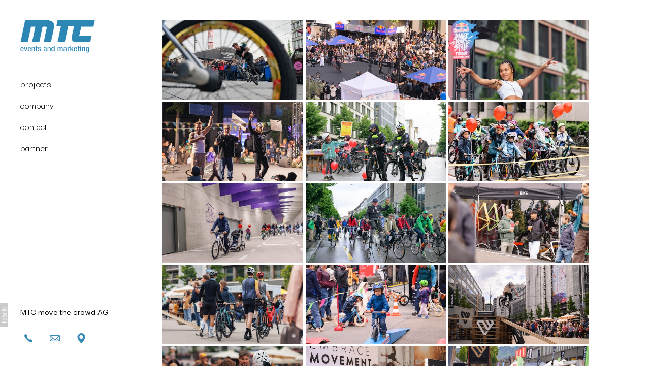

--- FILE ---
content_type: text/html; charset=utf-8
request_url: https://www.mtc.swiss/portfolio/cycleweek
body_size: 16651
content:



<!DOCTYPE html>
<html class="no-js custom-fonts" lang="en-GB">
    <head prefix="og: http://ogp.me/ns#">
        <link rel="preconnect" href="https://www.mtc.swiss">
        <link rel="preconnect" href="//static.fabrik.io" />
        <link rel="preconnect" href="//blob.fabrik.io" />
        <meta charset="UTF-8">
        <link rel="canonical" href="https://www.mtc.swiss/portfolio/cycleweek" />
        <title>cycleweek - MTC move the crowd AG</title>
        <meta name="description" />
        <meta name="keywords" />
        <meta name="url" content="https://www.mtc.swiss/portfolio/cycleweek" />
        <meta property="og:url" content="https://www.mtc.swiss/portfolio/cycleweek" />
        <meta property="og:title" content="cycleweek" />
        <meta property="og:description" />
        <meta property="og:site_name" content="MTC move the crowd AG" />
        <meta property="og:type" content="article" />        
        <meta content="https://static.fabrik.io/16nc/6a1116c6378a4cb6.jpg?lossless=1&amp;w=1280&amp;h=1280&amp;fit=max&amp;s=d852dbc2044535a19724e64947574265" name="twitter:image" /><meta content="https://static.fabrik.io/16nc/6a1116c6378a4cb6.jpg?lossless=1&amp;w=1280&amp;h=1280&amp;fit=max&amp;s=d852dbc2044535a19724e64947574265" property="og:image" /><meta content="image/jpeg" property="og:image:type" /><meta content="https://static.fabrik.io/16nc/41301f2960717527.jpg?lossless=1&amp;w=1280&amp;h=1280&amp;fit=max&amp;s=052df932c6b1f5074ec3e735c70b3fbd" property="og:image" /><meta content="image/jpeg" property="og:image:type" /><meta content="https://static.fabrik.io/16nc/92f9885249c18516.jpg?lossless=1&amp;w=1280&amp;h=1280&amp;fit=max&amp;s=fd6117d2f724028522062de95d73c4b2" property="og:image" /><meta content="image/jpeg" property="og:image:type" /><meta content="https://static.fabrik.io/16nc/660d1f1541d5527d.jpg?lossless=1&amp;w=1280&amp;h=1280&amp;fit=max&amp;s=eef79f3d295c9fef19b904050d265043" property="og:image" /><meta content="image/jpeg" property="og:image:type" />        
        
        <meta name="twitter:card" content="summary_large_image" />

            <link rel="shortcut icon" href="https://static.fabrik.io/16nc/74a9c2cc7d555e62.ico?lossless=1&amp;s=5216d359b8ab6fc92d36474ba877260a" /> 

            <link rel="apple-touch-icon" href="https://static.fabrik.io/16nc/5611b9c2a6b27f2c.png?lossless=1&amp;s=4eb529bcc5e132a258fd042832fe2301" /> 


        <link href="https://blob.fabrik.io/static/2c96dd/core/fabrik.min.css" rel="stylesheet">


        
        
            <script defer src="https://cloud.umami.is/script.js" data-website-id="059b79ea-6263-4a20-947a-862fbfc8d8ad"></script>
        

        
    <meta name="viewport" content="width=device-width, initial-scale=1.0">

    <style>
        :root {
            --site-title-display: none;
            --site-subtitle-display: block; 
            --site-logo-display: block;
            --brand-text-display: inline-block;
            --thumbnail-subtitle-display: block;
        }
    </style>

    <link href="https://blob.fabrik.io/16nc/canvasv2-vars-baefaabc456a209.css" rel="stylesheet" /><link href="https://blob.fabrik.io/static/2c96dd/canvasv2/theme.css" rel="stylesheet" />

    <style>
    </style>

    

    <style>
  .slide { text-align: center; }
  
  .placeholder:before {
    display: block;
    content: "";
    background: red;
    position: absolute;
    top: 0;
    left: 0;
    right: 0;
    bottom: 0;
    z-index: 2;
    opacity: 0;
    background: rgba(55,139,185,0.65);
    transition: opacity 500ms ease;
  }
  
  .placeholder:hover:before {
    opacity: 1;
  }
  
  .overlay-meta {
    margin: 1em 0 2em;
  }
  
</style></head>

    <body class="fab-projects-details fab-portfolio-details fab-projects-details-cycleweek fab-portfolio-details-cycleweek tpl-projectdetails-video social-icon-family-normal">

        


<div class="side-bar">
    <div class="desktop-header">
        
    <a href="/" class="brand brand-img brand-png">
        <img src="https://static.fabrik.io/16nc/f2f4dd6f62e2a9f2.png?lossless=1&amp;w=340&amp;fit=max&amp;s=b110bb78638f6fde1d67c4aad1929a61" alt="MTC move the crowd AG" />
    </a>

<a href="/" class="brand brand-text">

    <span class="brand-title">MTC move the crowd AG</span>


</a>
    </div>
    <nav>
        
    <ul class="menu">

          <li class="">

                <a href="/portfolio" target="_self">projects</a>

          </li>
          <li class="">

                <a href="/pages/company" target="_self">company</a>

          </li>
          <li class="">

                <a href="/pages/contact" target="_self">contact</a>

          </li>
          <li class="">

                <a href="/pages/partner-1" target="_self">partner</a>

          </li>
    </ul>

    </nav>
</div>

<div class="site-wrap capped-width">

    <header class="mobile-header">
        <div class="brand-wrap">
            
    <a href="/" class="brand brand-img brand-png">
        <img src="https://static.fabrik.io/16nc/f2f4dd6f62e2a9f2.png?lossless=1&amp;w=340&amp;fit=max&amp;s=b110bb78638f6fde1d67c4aad1929a61" alt="MTC move the crowd AG" />
    </a>

<a href="/" class="brand brand-text">

    <span class="brand-title">MTC move the crowd AG</span>


</a>
        </div>
        <div class="mobile-nav-link-wrap">
            <button class="mobile-nav-link icon icon-menu"></button>
        </div>
    </header>

    <main class="main-body">

        

<div class="project-details-page">
    

<div class="sortable">

    <div class="sortable-media">


        <div class="container">
            <div class="row col-xs-1 col-sm-3 col-md-3 col-lg-3 col-xl-3 js-lightbox" data-item-count="30">
                    <div class="col">
                        <a href="https://static.fabrik.io/16nc/41301f2960717527.jpg?lossless=1&amp;w=3840&amp;h=5120&amp;fit=max&amp;s=6bf0d79be2cf65f84ebba4347df81e2b" class="grid-link" >
                            <div class="placeholder ratio-16:9">

                                    <img data-src="https://static.fabrik.io/16nc/41301f2960717527.jpg?lossless=1&amp;w=720&amp;fit=crop&amp;ar=16:9&amp;crop=faces%2Centropy&amp;s=72635cdec74e78c7b36f5cea4be8ca98" data-srcset="https://static.fabrik.io/16nc/41301f2960717527.jpg?lossless=1&amp;w=480&amp;fit=crop&amp;ar=16:9&amp;crop=faces%2Centropy&amp;s=d03af3b40514f1f09433eeb26956ab80 480w,https://static.fabrik.io/16nc/41301f2960717527.jpg?lossless=1&amp;w=720&amp;fit=crop&amp;ar=16:9&amp;crop=faces%2Centropy&amp;s=72635cdec74e78c7b36f5cea4be8ca98 720w,https://static.fabrik.io/16nc/41301f2960717527.jpg?lossless=1&amp;w=960&amp;fit=crop&amp;ar=16:9&amp;crop=faces%2Centropy&amp;s=1662b0493b698873523cf5593fb52819 960w,https://static.fabrik.io/16nc/41301f2960717527.jpg?lossless=1&amp;w=1280&amp;fit=crop&amp;ar=16:9&amp;crop=faces%2Centropy&amp;s=bc960aaef99446ac0eaa547dc43946e0 1280w,https://static.fabrik.io/16nc/41301f2960717527.jpg?lossless=1&amp;w=1680&amp;fit=crop&amp;ar=16:9&amp;crop=faces%2Centropy&amp;s=7a603c65ba46008b6e6b2fc0f11accd9 1680w,https://static.fabrik.io/16nc/41301f2960717527.jpg?lossless=1&amp;w=1920&amp;fit=crop&amp;ar=16:9&amp;crop=faces%2Centropy&amp;s=46ec337e55ad1fecae954ba1ddb67432 1920w,https://static.fabrik.io/16nc/41301f2960717527.jpg?lossless=1&amp;w=2560&amp;fit=crop&amp;ar=16:9&amp;crop=faces%2Centropy&amp;s=3253332de1280786fc915aadbc9c1bad 2560w,https://static.fabrik.io/16nc/41301f2960717527.jpg?lossless=1&amp;w=3840&amp;fit=crop&amp;ar=16:9&amp;crop=faces%2Centropy&amp;s=ed4c83dc7e21e3dc0c2c6055bcd9a547 3840w" data-sizes="auto" class="lazyload"></img>

                            </div>
                            <div class="overlay"></div>
                        </a>
                    </div>
                    <div class="col">
                        <a href="https://static.fabrik.io/16nc/92f9885249c18516.jpg?lossless=1&amp;w=3840&amp;h=5120&amp;fit=max&amp;s=c2f0f21817aa55614ff27d5655b7c39a" class="grid-link" >
                            <div class="placeholder ratio-16:9">

                                    <img data-src="https://static.fabrik.io/16nc/92f9885249c18516.jpg?lossless=1&amp;w=720&amp;fit=crop&amp;ar=16:9&amp;crop=focalpoint&amp;fp-x=0.36&amp;fp-y=0.54&amp;s=7ad0757fdf3b914ecad4f7d413c71427" data-srcset="https://static.fabrik.io/16nc/92f9885249c18516.jpg?lossless=1&amp;w=480&amp;fit=crop&amp;ar=16:9&amp;crop=focalpoint&amp;fp-x=0.36&amp;fp-y=0.54&amp;s=19110f4541bed9d59773ef2ddbaea599 480w,https://static.fabrik.io/16nc/92f9885249c18516.jpg?lossless=1&amp;w=720&amp;fit=crop&amp;ar=16:9&amp;crop=focalpoint&amp;fp-x=0.36&amp;fp-y=0.54&amp;s=7ad0757fdf3b914ecad4f7d413c71427 720w,https://static.fabrik.io/16nc/92f9885249c18516.jpg?lossless=1&amp;w=960&amp;fit=crop&amp;ar=16:9&amp;crop=focalpoint&amp;fp-x=0.36&amp;fp-y=0.54&amp;s=f65fca4d3e0a9745a979299029dc9cf3 960w,https://static.fabrik.io/16nc/92f9885249c18516.jpg?lossless=1&amp;w=1280&amp;fit=crop&amp;ar=16:9&amp;crop=focalpoint&amp;fp-x=0.36&amp;fp-y=0.54&amp;s=56efffffd5974d0d5ea6465eb601fa88 1280w,https://static.fabrik.io/16nc/92f9885249c18516.jpg?lossless=1&amp;w=1680&amp;fit=crop&amp;ar=16:9&amp;crop=focalpoint&amp;fp-x=0.36&amp;fp-y=0.54&amp;s=ddc40f5c17f1a098b22d7c5f42682533 1680w,https://static.fabrik.io/16nc/92f9885249c18516.jpg?lossless=1&amp;w=1920&amp;fit=crop&amp;ar=16:9&amp;crop=focalpoint&amp;fp-x=0.36&amp;fp-y=0.54&amp;s=75c0603aa50bd7674ba1232188855372 1920w,https://static.fabrik.io/16nc/92f9885249c18516.jpg?lossless=1&amp;w=2560&amp;fit=crop&amp;ar=16:9&amp;crop=focalpoint&amp;fp-x=0.36&amp;fp-y=0.54&amp;s=2c28bdd3775825e2ab8af7be43fadbcc 2560w,https://static.fabrik.io/16nc/92f9885249c18516.jpg?lossless=1&amp;w=3840&amp;fit=crop&amp;ar=16:9&amp;crop=focalpoint&amp;fp-x=0.36&amp;fp-y=0.54&amp;s=dbc39331acccf12844174a1cd69b24a5 3840w" data-sizes="auto" class="lazyload"></img>

                            </div>
                            <div class="overlay"></div>
                        </a>
                    </div>
                    <div class="col">
                        <a href="https://static.fabrik.io/16nc/660d1f1541d5527d.jpg?lossless=1&amp;w=3840&amp;h=5120&amp;fit=max&amp;s=8a31e5f94aee55fdca2a0ca484f2f6fb" class="grid-link" >
                            <div class="placeholder ratio-16:9">

                                    <img data-src="https://static.fabrik.io/16nc/660d1f1541d5527d.jpg?lossless=1&amp;w=720&amp;fit=crop&amp;ar=16:9&amp;crop=focalpoint&amp;fp-x=0.38&amp;fp-y=0.36&amp;s=1948343383880c7561dad295d49fe736" data-srcset="https://static.fabrik.io/16nc/660d1f1541d5527d.jpg?lossless=1&amp;w=480&amp;fit=crop&amp;ar=16:9&amp;crop=focalpoint&amp;fp-x=0.38&amp;fp-y=0.36&amp;s=7f4f96c0a622d696bc799ce0ef9f7993 480w,https://static.fabrik.io/16nc/660d1f1541d5527d.jpg?lossless=1&amp;w=720&amp;fit=crop&amp;ar=16:9&amp;crop=focalpoint&amp;fp-x=0.38&amp;fp-y=0.36&amp;s=1948343383880c7561dad295d49fe736 720w,https://static.fabrik.io/16nc/660d1f1541d5527d.jpg?lossless=1&amp;w=960&amp;fit=crop&amp;ar=16:9&amp;crop=focalpoint&amp;fp-x=0.38&amp;fp-y=0.36&amp;s=499bca69cef360cbcdda977435e69e86 960w,https://static.fabrik.io/16nc/660d1f1541d5527d.jpg?lossless=1&amp;w=1280&amp;fit=crop&amp;ar=16:9&amp;crop=focalpoint&amp;fp-x=0.38&amp;fp-y=0.36&amp;s=f57083a310ef633a303a502247373c60 1280w,https://static.fabrik.io/16nc/660d1f1541d5527d.jpg?lossless=1&amp;w=1680&amp;fit=crop&amp;ar=16:9&amp;crop=focalpoint&amp;fp-x=0.38&amp;fp-y=0.36&amp;s=ecd22c2844162f8fbb809e5ec34f537e 1680w,https://static.fabrik.io/16nc/660d1f1541d5527d.jpg?lossless=1&amp;w=1920&amp;fit=crop&amp;ar=16:9&amp;crop=focalpoint&amp;fp-x=0.38&amp;fp-y=0.36&amp;s=a567f017bc12d9d9249ffbf267061fff 1920w,https://static.fabrik.io/16nc/660d1f1541d5527d.jpg?lossless=1&amp;w=2560&amp;fit=crop&amp;ar=16:9&amp;crop=focalpoint&amp;fp-x=0.38&amp;fp-y=0.36&amp;s=d8e21e4252ee0d82396428606299980c 2560w,https://static.fabrik.io/16nc/660d1f1541d5527d.jpg?lossless=1&amp;w=3840&amp;fit=crop&amp;ar=16:9&amp;crop=focalpoint&amp;fp-x=0.38&amp;fp-y=0.36&amp;s=e4bf33aa813299e0d1c1eca54c9d3c6b 3840w" data-sizes="auto" class="lazyload"></img>

                            </div>
                            <div class="overlay"></div>
                        </a>
                    </div>
                    <div class="col">
                        <a href="https://static.fabrik.io/16nc/ed7d6a6646c76be9.jpg?lossless=1&amp;w=3840&amp;h=5120&amp;fit=max&amp;s=46af1f5b6f46920c70876a6d52c25eb6" class="grid-link" >
                            <div class="placeholder ratio-16:9">

                                    <img data-src="https://static.fabrik.io/16nc/ed7d6a6646c76be9.jpg?lossless=1&amp;w=720&amp;fit=crop&amp;ar=16:9&amp;crop=faces%2Centropy&amp;s=ddab335f359dd30ed028ed222be88106" data-srcset="https://static.fabrik.io/16nc/ed7d6a6646c76be9.jpg?lossless=1&amp;w=480&amp;fit=crop&amp;ar=16:9&amp;crop=faces%2Centropy&amp;s=0fc6628f808bb605471811f6c654769f 480w,https://static.fabrik.io/16nc/ed7d6a6646c76be9.jpg?lossless=1&amp;w=720&amp;fit=crop&amp;ar=16:9&amp;crop=faces%2Centropy&amp;s=ddab335f359dd30ed028ed222be88106 720w,https://static.fabrik.io/16nc/ed7d6a6646c76be9.jpg?lossless=1&amp;w=960&amp;fit=crop&amp;ar=16:9&amp;crop=faces%2Centropy&amp;s=855a605df9b15c9dbcbb42779f0d37d7 960w,https://static.fabrik.io/16nc/ed7d6a6646c76be9.jpg?lossless=1&amp;w=1280&amp;fit=crop&amp;ar=16:9&amp;crop=faces%2Centropy&amp;s=0fbb9a3138e67dbe91a8483357344fd2 1280w,https://static.fabrik.io/16nc/ed7d6a6646c76be9.jpg?lossless=1&amp;w=1680&amp;fit=crop&amp;ar=16:9&amp;crop=faces%2Centropy&amp;s=2295508b3db5cf5013699bf2d72647d7 1680w,https://static.fabrik.io/16nc/ed7d6a6646c76be9.jpg?lossless=1&amp;w=1920&amp;fit=crop&amp;ar=16:9&amp;crop=faces%2Centropy&amp;s=a4b519fce26061560124bb72c5773944 1920w,https://static.fabrik.io/16nc/ed7d6a6646c76be9.jpg?lossless=1&amp;w=2560&amp;fit=crop&amp;ar=16:9&amp;crop=faces%2Centropy&amp;s=5b01c035694c0ee93e38433a6b6f134c 2560w,https://static.fabrik.io/16nc/ed7d6a6646c76be9.jpg?lossless=1&amp;w=3840&amp;fit=crop&amp;ar=16:9&amp;crop=faces%2Centropy&amp;s=18d80d35df34aa6026b7f65d1d8b9e35 3840w" data-sizes="auto" class="lazyload"></img>

                            </div>
                            <div class="overlay"></div>
                        </a>
                    </div>
                    <div class="col">
                        <a href="https://static.fabrik.io/16nc/7f5db1871966447e.jpg?lossless=1&amp;w=3840&amp;h=5120&amp;fit=max&amp;s=b26fb5fc50128d59853dcfdea98e2c6d" class="grid-link" >
                            <div class="placeholder ratio-16:9">

                                    <img data-src="https://static.fabrik.io/16nc/7f5db1871966447e.jpg?lossless=1&amp;w=720&amp;fit=crop&amp;ar=16:9&amp;crop=faces%2Centropy&amp;s=2f96d59e46edef6d9690badddafff518" data-srcset="https://static.fabrik.io/16nc/7f5db1871966447e.jpg?lossless=1&amp;w=480&amp;fit=crop&amp;ar=16:9&amp;crop=faces%2Centropy&amp;s=5c3c925ac888665558cb6577d32a886f 480w,https://static.fabrik.io/16nc/7f5db1871966447e.jpg?lossless=1&amp;w=720&amp;fit=crop&amp;ar=16:9&amp;crop=faces%2Centropy&amp;s=2f96d59e46edef6d9690badddafff518 720w,https://static.fabrik.io/16nc/7f5db1871966447e.jpg?lossless=1&amp;w=960&amp;fit=crop&amp;ar=16:9&amp;crop=faces%2Centropy&amp;s=f1fc7e61b2afa484511471c518bba7b3 960w,https://static.fabrik.io/16nc/7f5db1871966447e.jpg?lossless=1&amp;w=1280&amp;fit=crop&amp;ar=16:9&amp;crop=faces%2Centropy&amp;s=074f57a322ad93b64c5180f588dadcce 1280w,https://static.fabrik.io/16nc/7f5db1871966447e.jpg?lossless=1&amp;w=1680&amp;fit=crop&amp;ar=16:9&amp;crop=faces%2Centropy&amp;s=6c198390cf20239c750b8348cd010edf 1680w,https://static.fabrik.io/16nc/7f5db1871966447e.jpg?lossless=1&amp;w=1920&amp;fit=crop&amp;ar=16:9&amp;crop=faces%2Centropy&amp;s=81de7f3c76ef96c6c0805b3551233421 1920w,https://static.fabrik.io/16nc/7f5db1871966447e.jpg?lossless=1&amp;w=2560&amp;fit=crop&amp;ar=16:9&amp;crop=faces%2Centropy&amp;s=0e72e5c2a75cab4b0259f85c13763465 2560w,https://static.fabrik.io/16nc/7f5db1871966447e.jpg?lossless=1&amp;w=3840&amp;fit=crop&amp;ar=16:9&amp;crop=faces%2Centropy&amp;s=3be7476467aad4f6bfb896b6b08606ed 3840w" data-sizes="auto" class="lazyload"></img>

                            </div>
                            <div class="overlay"></div>
                        </a>
                    </div>
                    <div class="col">
                        <a href="https://static.fabrik.io/16nc/fcaeeacd2c48c4b1.jpg?lossless=1&amp;w=3840&amp;h=5120&amp;fit=max&amp;s=5a6ce2ad7c4f676cfc8ab56990b0fcf2" class="grid-link" >
                            <div class="placeholder ratio-16:9">

                                    <img data-src="https://static.fabrik.io/16nc/fcaeeacd2c48c4b1.jpg?lossless=1&amp;w=720&amp;fit=crop&amp;ar=16:9&amp;crop=faces%2Centropy&amp;s=c50c2a218fca106eddff65775c0becda" data-srcset="https://static.fabrik.io/16nc/fcaeeacd2c48c4b1.jpg?lossless=1&amp;w=480&amp;fit=crop&amp;ar=16:9&amp;crop=faces%2Centropy&amp;s=13a6f46451e166d91342c6638fd1c50b 480w,https://static.fabrik.io/16nc/fcaeeacd2c48c4b1.jpg?lossless=1&amp;w=720&amp;fit=crop&amp;ar=16:9&amp;crop=faces%2Centropy&amp;s=c50c2a218fca106eddff65775c0becda 720w,https://static.fabrik.io/16nc/fcaeeacd2c48c4b1.jpg?lossless=1&amp;w=960&amp;fit=crop&amp;ar=16:9&amp;crop=faces%2Centropy&amp;s=e20620d476bafa7827cec1b84af17ced 960w,https://static.fabrik.io/16nc/fcaeeacd2c48c4b1.jpg?lossless=1&amp;w=1280&amp;fit=crop&amp;ar=16:9&amp;crop=faces%2Centropy&amp;s=92fd16a6400453e51dea87a2f146da11 1280w,https://static.fabrik.io/16nc/fcaeeacd2c48c4b1.jpg?lossless=1&amp;w=1680&amp;fit=crop&amp;ar=16:9&amp;crop=faces%2Centropy&amp;s=fa0b0d864ede5c3ccd3810975304fd9e 1680w,https://static.fabrik.io/16nc/fcaeeacd2c48c4b1.jpg?lossless=1&amp;w=1920&amp;fit=crop&amp;ar=16:9&amp;crop=faces%2Centropy&amp;s=250114df0e91f34d15b1b30d5fda42f7 1920w,https://static.fabrik.io/16nc/fcaeeacd2c48c4b1.jpg?lossless=1&amp;w=2560&amp;fit=crop&amp;ar=16:9&amp;crop=faces%2Centropy&amp;s=c14be4ee92b6f59e45e1ac51c10d03c8 2560w,https://static.fabrik.io/16nc/fcaeeacd2c48c4b1.jpg?lossless=1&amp;w=3840&amp;fit=crop&amp;ar=16:9&amp;crop=faces%2Centropy&amp;s=4254aceb83a1fe21ca7e3ca836c28fd5 3840w" data-sizes="auto" class="lazyload"></img>

                            </div>
                            <div class="overlay"></div>
                        </a>
                    </div>
                    <div class="col">
                        <a href="https://static.fabrik.io/16nc/3acddf4b95430066.jpg?lossless=1&amp;w=3840&amp;h=5120&amp;fit=max&amp;s=e6241b68fdc20e9295740ecfa33aea50" class="grid-link" >
                            <div class="placeholder ratio-16:9">

                                    <img data-src="https://static.fabrik.io/16nc/3acddf4b95430066.jpg?lossless=1&amp;w=720&amp;fit=crop&amp;ar=16:9&amp;crop=faces%2Centropy&amp;s=d260667a8ea4f8e1f7c464cf7f0eddb3" data-srcset="https://static.fabrik.io/16nc/3acddf4b95430066.jpg?lossless=1&amp;w=480&amp;fit=crop&amp;ar=16:9&amp;crop=faces%2Centropy&amp;s=add09d324a7173753d1979a9225738b6 480w,https://static.fabrik.io/16nc/3acddf4b95430066.jpg?lossless=1&amp;w=720&amp;fit=crop&amp;ar=16:9&amp;crop=faces%2Centropy&amp;s=d260667a8ea4f8e1f7c464cf7f0eddb3 720w,https://static.fabrik.io/16nc/3acddf4b95430066.jpg?lossless=1&amp;w=960&amp;fit=crop&amp;ar=16:9&amp;crop=faces%2Centropy&amp;s=aad7326fd38f4039b2e3dfc18653df04 960w,https://static.fabrik.io/16nc/3acddf4b95430066.jpg?lossless=1&amp;w=1280&amp;fit=crop&amp;ar=16:9&amp;crop=faces%2Centropy&amp;s=33c775a47041c2a093bd9474af818cd7 1280w,https://static.fabrik.io/16nc/3acddf4b95430066.jpg?lossless=1&amp;w=1680&amp;fit=crop&amp;ar=16:9&amp;crop=faces%2Centropy&amp;s=485ddc0eada522d984056e308c83d197 1680w,https://static.fabrik.io/16nc/3acddf4b95430066.jpg?lossless=1&amp;w=1920&amp;fit=crop&amp;ar=16:9&amp;crop=faces%2Centropy&amp;s=395f9c12e36557484c9a390bf498a841 1920w,https://static.fabrik.io/16nc/3acddf4b95430066.jpg?lossless=1&amp;w=2560&amp;fit=crop&amp;ar=16:9&amp;crop=faces%2Centropy&amp;s=b264be6bce9bb4ed8af05dc9b1280e12 2560w,https://static.fabrik.io/16nc/3acddf4b95430066.jpg?lossless=1&amp;w=3840&amp;fit=crop&amp;ar=16:9&amp;crop=faces%2Centropy&amp;s=a8e64f1300a6327dcd09089122673a59 3840w" data-sizes="auto" class="lazyload" data-w="2560" data-h="1707" data-ar="2560:1707"></img>

                            </div>
                            <div class="overlay"></div>
                        </a>
                    </div>
                    <div class="col">
                        <a href="https://static.fabrik.io/16nc/9dbba8f0599d5b43.jpg?lossless=1&amp;w=3840&amp;h=5120&amp;fit=max&amp;s=1c208570bd5d1fb9070fb3f3d6c13859" class="grid-link" >
                            <div class="placeholder ratio-16:9">

                                    <img data-src="https://static.fabrik.io/16nc/9dbba8f0599d5b43.jpg?lossless=1&amp;w=720&amp;fit=crop&amp;ar=16:9&amp;crop=faces%2Centropy&amp;s=5a5381058ba3e8a03eba653e3036e857" data-srcset="https://static.fabrik.io/16nc/9dbba8f0599d5b43.jpg?lossless=1&amp;w=480&amp;fit=crop&amp;ar=16:9&amp;crop=faces%2Centropy&amp;s=f06dd5ac5193dd2a161d2b67fbe272dc 480w,https://static.fabrik.io/16nc/9dbba8f0599d5b43.jpg?lossless=1&amp;w=720&amp;fit=crop&amp;ar=16:9&amp;crop=faces%2Centropy&amp;s=5a5381058ba3e8a03eba653e3036e857 720w,https://static.fabrik.io/16nc/9dbba8f0599d5b43.jpg?lossless=1&amp;w=960&amp;fit=crop&amp;ar=16:9&amp;crop=faces%2Centropy&amp;s=f4ff628ac66ff34408e018599e1ef688 960w,https://static.fabrik.io/16nc/9dbba8f0599d5b43.jpg?lossless=1&amp;w=1280&amp;fit=crop&amp;ar=16:9&amp;crop=faces%2Centropy&amp;s=3649ad0f4213b55be95517faa604f749 1280w,https://static.fabrik.io/16nc/9dbba8f0599d5b43.jpg?lossless=1&amp;w=1680&amp;fit=crop&amp;ar=16:9&amp;crop=faces%2Centropy&amp;s=a9482b722755009a8ab78c248353e5c9 1680w,https://static.fabrik.io/16nc/9dbba8f0599d5b43.jpg?lossless=1&amp;w=1920&amp;fit=crop&amp;ar=16:9&amp;crop=faces%2Centropy&amp;s=4918db2fd8e49e175efea16ec7a1be9a 1920w,https://static.fabrik.io/16nc/9dbba8f0599d5b43.jpg?lossless=1&amp;w=2560&amp;fit=crop&amp;ar=16:9&amp;crop=faces%2Centropy&amp;s=72a3622ae8f86bc8384589796d89ffa4 2560w,https://static.fabrik.io/16nc/9dbba8f0599d5b43.jpg?lossless=1&amp;w=3840&amp;fit=crop&amp;ar=16:9&amp;crop=faces%2Centropy&amp;s=fff736f76483d71fc504178cfaf08aaf 3840w" data-sizes="auto" class="lazyload"></img>

                            </div>
                            <div class="overlay"></div>
                        </a>
                    </div>
                    <div class="col">
                        <a href="https://static.fabrik.io/16nc/ae5bb8a3f32522cb.jpg?lossless=1&amp;w=3840&amp;h=5120&amp;fit=max&amp;s=acdcaee23bbac3687836b0aa959524dc" class="grid-link" >
                            <div class="placeholder ratio-16:9">

                                    <img data-src="https://static.fabrik.io/16nc/ae5bb8a3f32522cb.jpg?lossless=1&amp;w=720&amp;fit=crop&amp;ar=16:9&amp;crop=faces%2Centropy&amp;s=97019250ec04f9cf3c4121a641efd5cc" data-srcset="https://static.fabrik.io/16nc/ae5bb8a3f32522cb.jpg?lossless=1&amp;w=480&amp;fit=crop&amp;ar=16:9&amp;crop=faces%2Centropy&amp;s=fdff56e57d6915b0cf47e641c7b770d5 480w,https://static.fabrik.io/16nc/ae5bb8a3f32522cb.jpg?lossless=1&amp;w=720&amp;fit=crop&amp;ar=16:9&amp;crop=faces%2Centropy&amp;s=97019250ec04f9cf3c4121a641efd5cc 720w,https://static.fabrik.io/16nc/ae5bb8a3f32522cb.jpg?lossless=1&amp;w=960&amp;fit=crop&amp;ar=16:9&amp;crop=faces%2Centropy&amp;s=dca70507758bd92d0b767ac3e72d8daa 960w,https://static.fabrik.io/16nc/ae5bb8a3f32522cb.jpg?lossless=1&amp;w=1280&amp;fit=crop&amp;ar=16:9&amp;crop=faces%2Centropy&amp;s=396dcba2095a18736d58892abaf80590 1280w,https://static.fabrik.io/16nc/ae5bb8a3f32522cb.jpg?lossless=1&amp;w=1680&amp;fit=crop&amp;ar=16:9&amp;crop=faces%2Centropy&amp;s=2a99047ce76098e487701b62a89c5955 1680w,https://static.fabrik.io/16nc/ae5bb8a3f32522cb.jpg?lossless=1&amp;w=1920&amp;fit=crop&amp;ar=16:9&amp;crop=faces%2Centropy&amp;s=698911ea8df2e4d33c67a07f27a9158f 1920w,https://static.fabrik.io/16nc/ae5bb8a3f32522cb.jpg?lossless=1&amp;w=2560&amp;fit=crop&amp;ar=16:9&amp;crop=faces%2Centropy&amp;s=90a4e77ce5b6a9eebde8bac5a4ef99ae 2560w,https://static.fabrik.io/16nc/ae5bb8a3f32522cb.jpg?lossless=1&amp;w=3840&amp;fit=crop&amp;ar=16:9&amp;crop=faces%2Centropy&amp;s=97561d7995413988e868af50711ed906 3840w" data-sizes="auto" class="lazyload"></img>

                            </div>
                            <div class="overlay"></div>
                        </a>
                    </div>
                    <div class="col">
                        <a href="https://static.fabrik.io/16nc/d34f953849cb2655.jpg?lossless=1&amp;w=3840&amp;h=5120&amp;fit=max&amp;s=089a8c6bbbee3759e84d1fa32883d52a" class="grid-link" >
                            <div class="placeholder ratio-16:9">

                                    <img data-src="https://static.fabrik.io/16nc/d34f953849cb2655.jpg?lossless=1&amp;w=720&amp;fit=crop&amp;ar=16:9&amp;crop=faces%2Centropy&amp;s=3423ec30f0cb1f5de85579a4eeedb6ef" data-srcset="https://static.fabrik.io/16nc/d34f953849cb2655.jpg?lossless=1&amp;w=480&amp;fit=crop&amp;ar=16:9&amp;crop=faces%2Centropy&amp;s=31c3e0368cd58fbf612523c8fc625084 480w,https://static.fabrik.io/16nc/d34f953849cb2655.jpg?lossless=1&amp;w=720&amp;fit=crop&amp;ar=16:9&amp;crop=faces%2Centropy&amp;s=3423ec30f0cb1f5de85579a4eeedb6ef 720w,https://static.fabrik.io/16nc/d34f953849cb2655.jpg?lossless=1&amp;w=960&amp;fit=crop&amp;ar=16:9&amp;crop=faces%2Centropy&amp;s=4c08e7bcf3b86029b7b913d6b97451aa 960w,https://static.fabrik.io/16nc/d34f953849cb2655.jpg?lossless=1&amp;w=1280&amp;fit=crop&amp;ar=16:9&amp;crop=faces%2Centropy&amp;s=bd9c60ed6bd5e36205c7bbb23066700f 1280w,https://static.fabrik.io/16nc/d34f953849cb2655.jpg?lossless=1&amp;w=1680&amp;fit=crop&amp;ar=16:9&amp;crop=faces%2Centropy&amp;s=7f14ff85ff417a0f606ba3af7c4e616b 1680w,https://static.fabrik.io/16nc/d34f953849cb2655.jpg?lossless=1&amp;w=1920&amp;fit=crop&amp;ar=16:9&amp;crop=faces%2Centropy&amp;s=9886635a73f9bc71677f05db66e832b8 1920w,https://static.fabrik.io/16nc/d34f953849cb2655.jpg?lossless=1&amp;w=2560&amp;fit=crop&amp;ar=16:9&amp;crop=faces%2Centropy&amp;s=83b218005cedf38f4530b617c182938b 2560w,https://static.fabrik.io/16nc/d34f953849cb2655.jpg?lossless=1&amp;w=3840&amp;fit=crop&amp;ar=16:9&amp;crop=faces%2Centropy&amp;s=19cbd9d67146e8597593b635725a0c9d 3840w" data-sizes="auto" class="lazyload"></img>

                            </div>
                            <div class="overlay"></div>
                        </a>
                    </div>
                    <div class="col">
                        <a href="https://static.fabrik.io/16nc/fb1473f41788cc10.jpg?lossless=1&amp;w=3840&amp;h=5120&amp;fit=max&amp;s=20637a3f3d945a55677b0d6583939202" class="grid-link" >
                            <div class="placeholder ratio-16:9">

                                    <img data-src="https://static.fabrik.io/16nc/fb1473f41788cc10.jpg?lossless=1&amp;w=720&amp;fit=crop&amp;ar=16:9&amp;crop=faces%2Centropy&amp;s=f7fb0e45900c1004810a1119c5c8f442" data-srcset="https://static.fabrik.io/16nc/fb1473f41788cc10.jpg?lossless=1&amp;w=480&amp;fit=crop&amp;ar=16:9&amp;crop=faces%2Centropy&amp;s=cb4a80c6ae18f13b06d8ec33e00b842e 480w,https://static.fabrik.io/16nc/fb1473f41788cc10.jpg?lossless=1&amp;w=720&amp;fit=crop&amp;ar=16:9&amp;crop=faces%2Centropy&amp;s=f7fb0e45900c1004810a1119c5c8f442 720w,https://static.fabrik.io/16nc/fb1473f41788cc10.jpg?lossless=1&amp;w=960&amp;fit=crop&amp;ar=16:9&amp;crop=faces%2Centropy&amp;s=048381c3c4fcbfed0166383c24e6088a 960w,https://static.fabrik.io/16nc/fb1473f41788cc10.jpg?lossless=1&amp;w=1280&amp;fit=crop&amp;ar=16:9&amp;crop=faces%2Centropy&amp;s=e1e846456a43e2c73b9afda4ab32bb10 1280w,https://static.fabrik.io/16nc/fb1473f41788cc10.jpg?lossless=1&amp;w=1680&amp;fit=crop&amp;ar=16:9&amp;crop=faces%2Centropy&amp;s=077aede4454e3be489411d8b97506a86 1680w,https://static.fabrik.io/16nc/fb1473f41788cc10.jpg?lossless=1&amp;w=1920&amp;fit=crop&amp;ar=16:9&amp;crop=faces%2Centropy&amp;s=0ad79f0b9b8d6cb80b70f56aa6823033 1920w,https://static.fabrik.io/16nc/fb1473f41788cc10.jpg?lossless=1&amp;w=2560&amp;fit=crop&amp;ar=16:9&amp;crop=faces%2Centropy&amp;s=e1a41c5734e0269f0a85c4f0e8a85de5 2560w,https://static.fabrik.io/16nc/fb1473f41788cc10.jpg?lossless=1&amp;w=3840&amp;fit=crop&amp;ar=16:9&amp;crop=faces%2Centropy&amp;s=ba249412ab05b084d0cc5bf0b66130db 3840w" data-sizes="auto" class="lazyload"></img>

                            </div>
                            <div class="overlay"></div>
                        </a>
                    </div>
                    <div class="col">
                        <a href="https://static.fabrik.io/16nc/26b8b77724e55cd0.jpg?lossless=1&amp;w=3840&amp;h=5120&amp;fit=max&amp;s=382c2e76185ab3778e5018a89174767b" class="grid-link" >
                            <div class="placeholder ratio-16:9">

                                    <img data-src="https://static.fabrik.io/16nc/26b8b77724e55cd0.jpg?lossless=1&amp;w=720&amp;fit=crop&amp;ar=16:9&amp;crop=faces%2Centropy&amp;s=cdf9296198f3ccf0558d083626c94bf9" data-srcset="https://static.fabrik.io/16nc/26b8b77724e55cd0.jpg?lossless=1&amp;w=480&amp;fit=crop&amp;ar=16:9&amp;crop=faces%2Centropy&amp;s=c3bc687f784ace662de83e81878e0d3a 480w,https://static.fabrik.io/16nc/26b8b77724e55cd0.jpg?lossless=1&amp;w=720&amp;fit=crop&amp;ar=16:9&amp;crop=faces%2Centropy&amp;s=cdf9296198f3ccf0558d083626c94bf9 720w,https://static.fabrik.io/16nc/26b8b77724e55cd0.jpg?lossless=1&amp;w=960&amp;fit=crop&amp;ar=16:9&amp;crop=faces%2Centropy&amp;s=951cc567253550c3bf95ad836e63d447 960w,https://static.fabrik.io/16nc/26b8b77724e55cd0.jpg?lossless=1&amp;w=1280&amp;fit=crop&amp;ar=16:9&amp;crop=faces%2Centropy&amp;s=2b6ac117baf7ab30f27550197fca044f 1280w,https://static.fabrik.io/16nc/26b8b77724e55cd0.jpg?lossless=1&amp;w=1680&amp;fit=crop&amp;ar=16:9&amp;crop=faces%2Centropy&amp;s=330031fb2b87d5d63efe6975573b8496 1680w,https://static.fabrik.io/16nc/26b8b77724e55cd0.jpg?lossless=1&amp;w=1920&amp;fit=crop&amp;ar=16:9&amp;crop=faces%2Centropy&amp;s=5d0d4b9b4fbbee16f97da017246e09b5 1920w,https://static.fabrik.io/16nc/26b8b77724e55cd0.jpg?lossless=1&amp;w=2560&amp;fit=crop&amp;ar=16:9&amp;crop=faces%2Centropy&amp;s=b4a487610fcaad97ad73b4f245e10332 2560w,https://static.fabrik.io/16nc/26b8b77724e55cd0.jpg?lossless=1&amp;w=3840&amp;fit=crop&amp;ar=16:9&amp;crop=faces%2Centropy&amp;s=041890ba15b49ac9a2123b7887be93ff 3840w" data-sizes="auto" class="lazyload"></img>

                            </div>
                            <div class="overlay"></div>
                        </a>
                    </div>
                    <div class="col">
                        <a href="https://static.fabrik.io/16nc/5d7ee5d86291c72.jpg?lossless=1&amp;w=3840&amp;h=5120&amp;fit=max&amp;s=91aa5960cdcb225bc42fc42dfc968a44" class="grid-link" >
                            <div class="placeholder ratio-16:9">

                                    <img data-src="https://static.fabrik.io/16nc/5d7ee5d86291c72.jpg?lossless=1&amp;w=720&amp;fit=crop&amp;ar=16:9&amp;crop=faces%2Centropy&amp;s=8aab15d664a3029f01bbc174002c4864" data-srcset="https://static.fabrik.io/16nc/5d7ee5d86291c72.jpg?lossless=1&amp;w=480&amp;fit=crop&amp;ar=16:9&amp;crop=faces%2Centropy&amp;s=8056c7cb8141fbef31a4ed616aec13ea 480w,https://static.fabrik.io/16nc/5d7ee5d86291c72.jpg?lossless=1&amp;w=720&amp;fit=crop&amp;ar=16:9&amp;crop=faces%2Centropy&amp;s=8aab15d664a3029f01bbc174002c4864 720w,https://static.fabrik.io/16nc/5d7ee5d86291c72.jpg?lossless=1&amp;w=960&amp;fit=crop&amp;ar=16:9&amp;crop=faces%2Centropy&amp;s=6ea0eb28657170b0b5637b0c5662b90e 960w,https://static.fabrik.io/16nc/5d7ee5d86291c72.jpg?lossless=1&amp;w=1280&amp;fit=crop&amp;ar=16:9&amp;crop=faces%2Centropy&amp;s=e342eb65b3caa8eeef45476dadb70073 1280w,https://static.fabrik.io/16nc/5d7ee5d86291c72.jpg?lossless=1&amp;w=1680&amp;fit=crop&amp;ar=16:9&amp;crop=faces%2Centropy&amp;s=8f4465298a363c9447f663b6962a4b79 1680w,https://static.fabrik.io/16nc/5d7ee5d86291c72.jpg?lossless=1&amp;w=1920&amp;fit=crop&amp;ar=16:9&amp;crop=faces%2Centropy&amp;s=e59a683fc656ca38aa79e19e029d8c59 1920w,https://static.fabrik.io/16nc/5d7ee5d86291c72.jpg?lossless=1&amp;w=2560&amp;fit=crop&amp;ar=16:9&amp;crop=faces%2Centropy&amp;s=0e1c2308c0f3a4da5ea730231906a782 2560w,https://static.fabrik.io/16nc/5d7ee5d86291c72.jpg?lossless=1&amp;w=3840&amp;fit=crop&amp;ar=16:9&amp;crop=faces%2Centropy&amp;s=ba0df509df14cd34d2a0752f2c9627de 3840w" data-sizes="auto" class="lazyload"></img>

                            </div>
                            <div class="overlay"></div>
                        </a>
                    </div>
                    <div class="col">
                        <a href="https://static.fabrik.io/16nc/785804ef1471e17f.jpg?lossless=1&amp;w=3840&amp;h=5120&amp;fit=max&amp;s=ceaca738809102dece9cc486b14e5e93" class="grid-link" >
                            <div class="placeholder ratio-16:9">

                                    <img data-src="https://static.fabrik.io/16nc/785804ef1471e17f.jpg?lossless=1&amp;w=720&amp;fit=crop&amp;ar=16:9&amp;crop=faces%2Centropy&amp;s=f4bc12379c44facef4cb8ab5496c7d0d" data-srcset="https://static.fabrik.io/16nc/785804ef1471e17f.jpg?lossless=1&amp;w=480&amp;fit=crop&amp;ar=16:9&amp;crop=faces%2Centropy&amp;s=b94b55af7565b871e29094e02af683e1 480w,https://static.fabrik.io/16nc/785804ef1471e17f.jpg?lossless=1&amp;w=720&amp;fit=crop&amp;ar=16:9&amp;crop=faces%2Centropy&amp;s=f4bc12379c44facef4cb8ab5496c7d0d 720w,https://static.fabrik.io/16nc/785804ef1471e17f.jpg?lossless=1&amp;w=960&amp;fit=crop&amp;ar=16:9&amp;crop=faces%2Centropy&amp;s=17f5812db37649d68a2814fb91b58980 960w,https://static.fabrik.io/16nc/785804ef1471e17f.jpg?lossless=1&amp;w=1280&amp;fit=crop&amp;ar=16:9&amp;crop=faces%2Centropy&amp;s=0cbe6bc8d31fbccdeffefac00d149a2c 1280w,https://static.fabrik.io/16nc/785804ef1471e17f.jpg?lossless=1&amp;w=1680&amp;fit=crop&amp;ar=16:9&amp;crop=faces%2Centropy&amp;s=01592ae3c1ecb021accd2b8008110553 1680w,https://static.fabrik.io/16nc/785804ef1471e17f.jpg?lossless=1&amp;w=1920&amp;fit=crop&amp;ar=16:9&amp;crop=faces%2Centropy&amp;s=53bb47ac61e40605f71ada0887cfba65 1920w,https://static.fabrik.io/16nc/785804ef1471e17f.jpg?lossless=1&amp;w=2560&amp;fit=crop&amp;ar=16:9&amp;crop=faces%2Centropy&amp;s=af517f54e1d907d2d44f15fd015ef495 2560w,https://static.fabrik.io/16nc/785804ef1471e17f.jpg?lossless=1&amp;w=3840&amp;fit=crop&amp;ar=16:9&amp;crop=faces%2Centropy&amp;s=a5fc53f1f19656152620eb3103080c65 3840w" data-sizes="auto" class="lazyload"></img>

                            </div>
                            <div class="overlay"></div>
                        </a>
                    </div>
                    <div class="col">
                        <a href="https://static.fabrik.io/16nc/112fdd70e17fa99c.jpg?lossless=1&amp;w=3840&amp;h=5120&amp;fit=max&amp;s=9ba83d55d458044bd8b933e57cdc0411" class="grid-link" >
                            <div class="placeholder ratio-16:9">

                                    <img data-src="https://static.fabrik.io/16nc/112fdd70e17fa99c.jpg?lossless=1&amp;w=720&amp;fit=crop&amp;ar=16:9&amp;crop=focalpoint&amp;fp-x=0.48&amp;fp-y=0.63&amp;s=4493cb8f5c00692b775ea030d0cfbc21" data-srcset="https://static.fabrik.io/16nc/112fdd70e17fa99c.jpg?lossless=1&amp;w=480&amp;fit=crop&amp;ar=16:9&amp;crop=focalpoint&amp;fp-x=0.48&amp;fp-y=0.63&amp;s=f406d8297dc04aa34c799cd321a79203 480w,https://static.fabrik.io/16nc/112fdd70e17fa99c.jpg?lossless=1&amp;w=720&amp;fit=crop&amp;ar=16:9&amp;crop=focalpoint&amp;fp-x=0.48&amp;fp-y=0.63&amp;s=4493cb8f5c00692b775ea030d0cfbc21 720w,https://static.fabrik.io/16nc/112fdd70e17fa99c.jpg?lossless=1&amp;w=960&amp;fit=crop&amp;ar=16:9&amp;crop=focalpoint&amp;fp-x=0.48&amp;fp-y=0.63&amp;s=36c9b798ac579a8b8edfe1a108ae4c87 960w,https://static.fabrik.io/16nc/112fdd70e17fa99c.jpg?lossless=1&amp;w=1280&amp;fit=crop&amp;ar=16:9&amp;crop=focalpoint&amp;fp-x=0.48&amp;fp-y=0.63&amp;s=520f013e9c64b065bebca4eab0f0ad6a 1280w,https://static.fabrik.io/16nc/112fdd70e17fa99c.jpg?lossless=1&amp;w=1680&amp;fit=crop&amp;ar=16:9&amp;crop=focalpoint&amp;fp-x=0.48&amp;fp-y=0.63&amp;s=5252152bfcb1c9a022adda429924215c 1680w,https://static.fabrik.io/16nc/112fdd70e17fa99c.jpg?lossless=1&amp;w=1920&amp;fit=crop&amp;ar=16:9&amp;crop=focalpoint&amp;fp-x=0.48&amp;fp-y=0.63&amp;s=136adb31d7c5ed55e0ed2a3f52904274 1920w,https://static.fabrik.io/16nc/112fdd70e17fa99c.jpg?lossless=1&amp;w=2560&amp;fit=crop&amp;ar=16:9&amp;crop=focalpoint&amp;fp-x=0.48&amp;fp-y=0.63&amp;s=75256a03a0455115bffb71abb31b0ffd 2560w,https://static.fabrik.io/16nc/112fdd70e17fa99c.jpg?lossless=1&amp;w=3840&amp;fit=crop&amp;ar=16:9&amp;crop=focalpoint&amp;fp-x=0.48&amp;fp-y=0.63&amp;s=e1c6427ad4cd2e2610028673e4842a45 3840w" data-sizes="auto" class="lazyload"></img>

                            </div>
                            <div class="overlay"></div>
                        </a>
                    </div>
                    <div class="col">
                        <a href="https://static.fabrik.io/16nc/ec5ab85e8ca00c47.jpg?lossless=1&amp;w=3840&amp;h=5120&amp;fit=max&amp;s=abd4331a47bdbd88df822ae2f7386549" class="grid-link" >
                            <div class="placeholder ratio-16:9">

                                    <img data-src="https://static.fabrik.io/16nc/ec5ab85e8ca00c47.jpg?lossless=1&amp;w=720&amp;fit=crop&amp;ar=16:9&amp;crop=faces%2Centropy&amp;s=46ca5651e2488f3c0afa17ed8fafd3db" data-srcset="https://static.fabrik.io/16nc/ec5ab85e8ca00c47.jpg?lossless=1&amp;w=480&amp;fit=crop&amp;ar=16:9&amp;crop=faces%2Centropy&amp;s=9445c5cc1b4c134cdd4a472b7703f65b 480w,https://static.fabrik.io/16nc/ec5ab85e8ca00c47.jpg?lossless=1&amp;w=720&amp;fit=crop&amp;ar=16:9&amp;crop=faces%2Centropy&amp;s=46ca5651e2488f3c0afa17ed8fafd3db 720w,https://static.fabrik.io/16nc/ec5ab85e8ca00c47.jpg?lossless=1&amp;w=960&amp;fit=crop&amp;ar=16:9&amp;crop=faces%2Centropy&amp;s=846665a9e0332c57f8d0a19bef7818a4 960w,https://static.fabrik.io/16nc/ec5ab85e8ca00c47.jpg?lossless=1&amp;w=1280&amp;fit=crop&amp;ar=16:9&amp;crop=faces%2Centropy&amp;s=8a66045f515bdd62c7879d05eaa670ec 1280w,https://static.fabrik.io/16nc/ec5ab85e8ca00c47.jpg?lossless=1&amp;w=1680&amp;fit=crop&amp;ar=16:9&amp;crop=faces%2Centropy&amp;s=b9ae42e2d7c7c2076f2dc8a49ba11dc8 1680w,https://static.fabrik.io/16nc/ec5ab85e8ca00c47.jpg?lossless=1&amp;w=1920&amp;fit=crop&amp;ar=16:9&amp;crop=faces%2Centropy&amp;s=de92d6536c716f72e3ef4c84a057b6f4 1920w,https://static.fabrik.io/16nc/ec5ab85e8ca00c47.jpg?lossless=1&amp;w=2560&amp;fit=crop&amp;ar=16:9&amp;crop=faces%2Centropy&amp;s=2b51675ef54b55dfe3d3a430f1c723bd 2560w,https://static.fabrik.io/16nc/ec5ab85e8ca00c47.jpg?lossless=1&amp;w=3840&amp;fit=crop&amp;ar=16:9&amp;crop=faces%2Centropy&amp;s=caaa439f683f353a6063c30d11fb5453 3840w" data-sizes="auto" class="lazyload"></img>

                            </div>
                            <div class="overlay"></div>
                        </a>
                    </div>
                    <div class="col">
                        <a href="https://static.fabrik.io/16nc/a44d636673ec07fc.jpg?lossless=1&amp;w=3840&amp;h=5120&amp;fit=max&amp;s=ede86148da21f845f8e8ef28fbd8a376" class="grid-link" >
                            <div class="placeholder ratio-16:9">

                                    <img data-src="https://static.fabrik.io/16nc/a44d636673ec07fc.jpg?lossless=1&amp;w=720&amp;fit=crop&amp;ar=16:9&amp;crop=faces%2Centropy&amp;s=d8a8b140809fbcd9b5325b1ef0e64f00" data-srcset="https://static.fabrik.io/16nc/a44d636673ec07fc.jpg?lossless=1&amp;w=480&amp;fit=crop&amp;ar=16:9&amp;crop=faces%2Centropy&amp;s=9c21bb769a6a54c29e1a6ab889f59a90 480w,https://static.fabrik.io/16nc/a44d636673ec07fc.jpg?lossless=1&amp;w=720&amp;fit=crop&amp;ar=16:9&amp;crop=faces%2Centropy&amp;s=d8a8b140809fbcd9b5325b1ef0e64f00 720w,https://static.fabrik.io/16nc/a44d636673ec07fc.jpg?lossless=1&amp;w=960&amp;fit=crop&amp;ar=16:9&amp;crop=faces%2Centropy&amp;s=88d7a04bf7eb9f50fd86bf7397c8c9e1 960w,https://static.fabrik.io/16nc/a44d636673ec07fc.jpg?lossless=1&amp;w=1280&amp;fit=crop&amp;ar=16:9&amp;crop=faces%2Centropy&amp;s=cc55a4fd4a99ad3d1bcdfe99d93d66df 1280w,https://static.fabrik.io/16nc/a44d636673ec07fc.jpg?lossless=1&amp;w=1680&amp;fit=crop&amp;ar=16:9&amp;crop=faces%2Centropy&amp;s=e235a0857b4db5acfe516b99045ebbee 1680w,https://static.fabrik.io/16nc/a44d636673ec07fc.jpg?lossless=1&amp;w=1920&amp;fit=crop&amp;ar=16:9&amp;crop=faces%2Centropy&amp;s=83a4f69db024295cb8e920a2b6366710 1920w,https://static.fabrik.io/16nc/a44d636673ec07fc.jpg?lossless=1&amp;w=2560&amp;fit=crop&amp;ar=16:9&amp;crop=faces%2Centropy&amp;s=cd4250256f2efc8bf9e98e9b01dbc4f8 2560w,https://static.fabrik.io/16nc/a44d636673ec07fc.jpg?lossless=1&amp;w=3840&amp;fit=crop&amp;ar=16:9&amp;crop=faces%2Centropy&amp;s=7f6350c25d771bd71d317afab8d4c787 3840w" data-sizes="auto" class="lazyload"></img>

                            </div>
                            <div class="overlay"></div>
                        </a>
                    </div>
                    <div class="col">
                        <a href="https://static.fabrik.io/16nc/31ff367e9d1f922c.jpg?lossless=1&amp;w=3840&amp;h=5120&amp;fit=max&amp;s=ef94c3e1dfd9a885e97d06e5384c2bdf" class="grid-link" >
                            <div class="placeholder ratio-16:9">

                                    <img data-src="https://static.fabrik.io/16nc/31ff367e9d1f922c.jpg?lossless=1&amp;w=720&amp;fit=crop&amp;ar=16:9&amp;crop=faces%2Centropy&amp;s=2fd9a4e0451e6337d13a02b584d4b315" data-srcset="https://static.fabrik.io/16nc/31ff367e9d1f922c.jpg?lossless=1&amp;w=480&amp;fit=crop&amp;ar=16:9&amp;crop=faces%2Centropy&amp;s=aa77bd0cf7e20ca6c82bf440715933a4 480w,https://static.fabrik.io/16nc/31ff367e9d1f922c.jpg?lossless=1&amp;w=720&amp;fit=crop&amp;ar=16:9&amp;crop=faces%2Centropy&amp;s=2fd9a4e0451e6337d13a02b584d4b315 720w,https://static.fabrik.io/16nc/31ff367e9d1f922c.jpg?lossless=1&amp;w=960&amp;fit=crop&amp;ar=16:9&amp;crop=faces%2Centropy&amp;s=14a403a2c5339807090730dbb0ebd30f 960w,https://static.fabrik.io/16nc/31ff367e9d1f922c.jpg?lossless=1&amp;w=1280&amp;fit=crop&amp;ar=16:9&amp;crop=faces%2Centropy&amp;s=62a5f1159a3f83849d06bcf4bf987e0d 1280w,https://static.fabrik.io/16nc/31ff367e9d1f922c.jpg?lossless=1&amp;w=1680&amp;fit=crop&amp;ar=16:9&amp;crop=faces%2Centropy&amp;s=0d8ca9ab326a1779eb97593e929d857d 1680w,https://static.fabrik.io/16nc/31ff367e9d1f922c.jpg?lossless=1&amp;w=1920&amp;fit=crop&amp;ar=16:9&amp;crop=faces%2Centropy&amp;s=6d6d0f6d28e6a0c8051766f2221c6de8 1920w,https://static.fabrik.io/16nc/31ff367e9d1f922c.jpg?lossless=1&amp;w=2560&amp;fit=crop&amp;ar=16:9&amp;crop=faces%2Centropy&amp;s=3832932428f0141ee336d53315150ac8 2560w,https://static.fabrik.io/16nc/31ff367e9d1f922c.jpg?lossless=1&amp;w=3840&amp;fit=crop&amp;ar=16:9&amp;crop=faces%2Centropy&amp;s=c6aef0dc5c441c0eb6414197f1068939 3840w" data-sizes="auto" class="lazyload"></img>

                            </div>
                            <div class="overlay"></div>
                        </a>
                    </div>
                    <div class="col">
                        <a href="https://static.fabrik.io/16nc/66e71b2f80d02c1f.jpg?lossless=1&amp;w=3840&amp;h=5120&amp;fit=max&amp;s=3cb1f60ab15b4dadc7b95e1b1d2bdc9b" class="grid-link" >
                            <div class="placeholder ratio-16:9">

                                    <img data-src="https://static.fabrik.io/16nc/66e71b2f80d02c1f.jpg?lossless=1&amp;w=720&amp;fit=crop&amp;ar=16:9&amp;crop=faces%2Centropy&amp;s=bce04a97541849ad48e569f30c8c3b8d" data-srcset="https://static.fabrik.io/16nc/66e71b2f80d02c1f.jpg?lossless=1&amp;w=480&amp;fit=crop&amp;ar=16:9&amp;crop=faces%2Centropy&amp;s=555978eb83b37d91fe9a3acf1f705b4c 480w,https://static.fabrik.io/16nc/66e71b2f80d02c1f.jpg?lossless=1&amp;w=720&amp;fit=crop&amp;ar=16:9&amp;crop=faces%2Centropy&amp;s=bce04a97541849ad48e569f30c8c3b8d 720w,https://static.fabrik.io/16nc/66e71b2f80d02c1f.jpg?lossless=1&amp;w=960&amp;fit=crop&amp;ar=16:9&amp;crop=faces%2Centropy&amp;s=78e147009b862811a4ba1f10878ec39b 960w,https://static.fabrik.io/16nc/66e71b2f80d02c1f.jpg?lossless=1&amp;w=1280&amp;fit=crop&amp;ar=16:9&amp;crop=faces%2Centropy&amp;s=aa5be20c69b2c1b8f837069ce7e409f1 1280w,https://static.fabrik.io/16nc/66e71b2f80d02c1f.jpg?lossless=1&amp;w=1680&amp;fit=crop&amp;ar=16:9&amp;crop=faces%2Centropy&amp;s=c15fd7aabbd9162aae188246a5706dce 1680w,https://static.fabrik.io/16nc/66e71b2f80d02c1f.jpg?lossless=1&amp;w=1920&amp;fit=crop&amp;ar=16:9&amp;crop=faces%2Centropy&amp;s=add15ae2c3ec4179a746b352531e7f85 1920w,https://static.fabrik.io/16nc/66e71b2f80d02c1f.jpg?lossless=1&amp;w=2560&amp;fit=crop&amp;ar=16:9&amp;crop=faces%2Centropy&amp;s=db12089d0f967deff8b12aa7d0e307e1 2560w,https://static.fabrik.io/16nc/66e71b2f80d02c1f.jpg?lossless=1&amp;w=3840&amp;fit=crop&amp;ar=16:9&amp;crop=faces%2Centropy&amp;s=14569de5d95c1295fdb5efb5fb91ebd7 3840w" data-sizes="auto" class="lazyload"></img>

                            </div>
                            <div class="overlay"></div>
                        </a>
                    </div>
                    <div class="col">
                        <a href="https://static.fabrik.io/16nc/c611432d7d40bc75.jpg?lossless=1&amp;w=3840&amp;h=5120&amp;fit=max&amp;s=279b37766a362e30ea707d7b1a5cb26e" class="grid-link" >
                            <div class="placeholder ratio-16:9">

                                    <img data-src="https://static.fabrik.io/16nc/c611432d7d40bc75.jpg?lossless=1&amp;w=720&amp;fit=crop&amp;ar=16:9&amp;crop=faces%2Centropy&amp;s=a360d7210b20d2ba74e258ef1df89d15" data-srcset="https://static.fabrik.io/16nc/c611432d7d40bc75.jpg?lossless=1&amp;w=480&amp;fit=crop&amp;ar=16:9&amp;crop=faces%2Centropy&amp;s=68946a779ad316e34bfd10145e662b37 480w,https://static.fabrik.io/16nc/c611432d7d40bc75.jpg?lossless=1&amp;w=720&amp;fit=crop&amp;ar=16:9&amp;crop=faces%2Centropy&amp;s=a360d7210b20d2ba74e258ef1df89d15 720w,https://static.fabrik.io/16nc/c611432d7d40bc75.jpg?lossless=1&amp;w=960&amp;fit=crop&amp;ar=16:9&amp;crop=faces%2Centropy&amp;s=eff87cf16a46649e4b92ecfb6e06d711 960w,https://static.fabrik.io/16nc/c611432d7d40bc75.jpg?lossless=1&amp;w=1280&amp;fit=crop&amp;ar=16:9&amp;crop=faces%2Centropy&amp;s=fdfdcdffbea89233d9d60e99a7c0acc0 1280w,https://static.fabrik.io/16nc/c611432d7d40bc75.jpg?lossless=1&amp;w=1680&amp;fit=crop&amp;ar=16:9&amp;crop=faces%2Centropy&amp;s=d8627291fa6a31ed2d41fa36e5f7a6e7 1680w,https://static.fabrik.io/16nc/c611432d7d40bc75.jpg?lossless=1&amp;w=1920&amp;fit=crop&amp;ar=16:9&amp;crop=faces%2Centropy&amp;s=6f98918d0f86342ac2394678922892d7 1920w,https://static.fabrik.io/16nc/c611432d7d40bc75.jpg?lossless=1&amp;w=2560&amp;fit=crop&amp;ar=16:9&amp;crop=faces%2Centropy&amp;s=aefac813592c221fce3cf1f530ed509d 2560w,https://static.fabrik.io/16nc/c611432d7d40bc75.jpg?lossless=1&amp;w=3840&amp;fit=crop&amp;ar=16:9&amp;crop=faces%2Centropy&amp;s=bc41e23a2d78c4f5379005aed7368d2b 3840w" data-sizes="auto" class="lazyload" data-w="2500" data-h="1667" data-ar="2500:1667"></img>

                            </div>
                            <div class="overlay"></div>
                        </a>
                    </div>
                    <div class="col">
                        <a href="https://static.fabrik.io/16nc/ff78d041de9ea594.jpg?lossless=1&amp;w=3840&amp;h=5120&amp;fit=max&amp;s=c6d641e2bbf964cbe17b2da9aedb1432" class="grid-link" >
                            <div class="placeholder ratio-16:9">

                                    <img data-src="https://static.fabrik.io/16nc/ff78d041de9ea594.jpg?lossless=1&amp;w=720&amp;fit=crop&amp;ar=16:9&amp;crop=faces%2Centropy&amp;s=71a558ca52a3c76bf4e3c2304b433fd7" data-srcset="https://static.fabrik.io/16nc/ff78d041de9ea594.jpg?lossless=1&amp;w=480&amp;fit=crop&amp;ar=16:9&amp;crop=faces%2Centropy&amp;s=2fe5ce76733d3f7a8c48f7d7835653cb 480w,https://static.fabrik.io/16nc/ff78d041de9ea594.jpg?lossless=1&amp;w=720&amp;fit=crop&amp;ar=16:9&amp;crop=faces%2Centropy&amp;s=71a558ca52a3c76bf4e3c2304b433fd7 720w,https://static.fabrik.io/16nc/ff78d041de9ea594.jpg?lossless=1&amp;w=960&amp;fit=crop&amp;ar=16:9&amp;crop=faces%2Centropy&amp;s=b57ed7e289ac0b7cd35188be1344b9c7 960w,https://static.fabrik.io/16nc/ff78d041de9ea594.jpg?lossless=1&amp;w=1280&amp;fit=crop&amp;ar=16:9&amp;crop=faces%2Centropy&amp;s=c8caa0f3f9b5e6dab69142ff51ae96e5 1280w,https://static.fabrik.io/16nc/ff78d041de9ea594.jpg?lossless=1&amp;w=1680&amp;fit=crop&amp;ar=16:9&amp;crop=faces%2Centropy&amp;s=986efb768c0a0c313d40174dcb44912a 1680w,https://static.fabrik.io/16nc/ff78d041de9ea594.jpg?lossless=1&amp;w=1920&amp;fit=crop&amp;ar=16:9&amp;crop=faces%2Centropy&amp;s=9ab207fd2af136c6a62e36f595a9aaed 1920w,https://static.fabrik.io/16nc/ff78d041de9ea594.jpg?lossless=1&amp;w=2560&amp;fit=crop&amp;ar=16:9&amp;crop=faces%2Centropy&amp;s=df76137438fb780364811e862e6e495f 2560w,https://static.fabrik.io/16nc/ff78d041de9ea594.jpg?lossless=1&amp;w=3840&amp;fit=crop&amp;ar=16:9&amp;crop=faces%2Centropy&amp;s=32f495678c10dfd00d06e650e6a2505f 3840w" data-sizes="auto" class="lazyload"></img>

                            </div>
                            <div class="overlay"></div>
                        </a>
                    </div>
                    <div class="col">
                        <a href="https://static.fabrik.io/16nc/ec579ba5f3b4f599.jpg?lossless=1&amp;w=3840&amp;h=5120&amp;fit=max&amp;s=636fc1916cf568c0a623baa261144b3a" class="grid-link" >
                            <div class="placeholder ratio-16:9">

                                    <img data-src="https://static.fabrik.io/16nc/ec579ba5f3b4f599.jpg?lossless=1&amp;w=720&amp;fit=crop&amp;ar=16:9&amp;crop=faces%2Centropy&amp;s=29363edad28901e34e14cc8c093bbab3" data-srcset="https://static.fabrik.io/16nc/ec579ba5f3b4f599.jpg?lossless=1&amp;w=480&amp;fit=crop&amp;ar=16:9&amp;crop=faces%2Centropy&amp;s=5445bf4f349811c20a9e1d7fd27b9998 480w,https://static.fabrik.io/16nc/ec579ba5f3b4f599.jpg?lossless=1&amp;w=720&amp;fit=crop&amp;ar=16:9&amp;crop=faces%2Centropy&amp;s=29363edad28901e34e14cc8c093bbab3 720w,https://static.fabrik.io/16nc/ec579ba5f3b4f599.jpg?lossless=1&amp;w=960&amp;fit=crop&amp;ar=16:9&amp;crop=faces%2Centropy&amp;s=f470e009bc81e731d70dc6dd21ba2a8e 960w,https://static.fabrik.io/16nc/ec579ba5f3b4f599.jpg?lossless=1&amp;w=1280&amp;fit=crop&amp;ar=16:9&amp;crop=faces%2Centropy&amp;s=4b2728fcb3cd3214baceedf1b4f2f348 1280w,https://static.fabrik.io/16nc/ec579ba5f3b4f599.jpg?lossless=1&amp;w=1680&amp;fit=crop&amp;ar=16:9&amp;crop=faces%2Centropy&amp;s=de56e7cce97193c0de5e4e68cf527e70 1680w,https://static.fabrik.io/16nc/ec579ba5f3b4f599.jpg?lossless=1&amp;w=1920&amp;fit=crop&amp;ar=16:9&amp;crop=faces%2Centropy&amp;s=d5e1bfacdf33eb185a2674c519ec0cea 1920w,https://static.fabrik.io/16nc/ec579ba5f3b4f599.jpg?lossless=1&amp;w=2560&amp;fit=crop&amp;ar=16:9&amp;crop=faces%2Centropy&amp;s=3a7ce66744312079bd348074dd02a6cc 2560w,https://static.fabrik.io/16nc/ec579ba5f3b4f599.jpg?lossless=1&amp;w=3840&amp;fit=crop&amp;ar=16:9&amp;crop=faces%2Centropy&amp;s=395d8eadc925b1cb882ade90d12e204a 3840w" data-sizes="auto" class="lazyload"></img>

                            </div>
                            <div class="overlay"></div>
                        </a>
                    </div>
                    <div class="col">
                        <a href="https://static.fabrik.io/16nc/f75226cb3d79ac75.jpg?lossless=1&amp;w=3840&amp;h=5120&amp;fit=max&amp;s=76e76a0aee0359aed16015cced49a877" class="grid-link" >
                            <div class="placeholder ratio-16:9">

                                    <img data-src="https://static.fabrik.io/16nc/f75226cb3d79ac75.jpg?lossless=1&amp;w=720&amp;fit=crop&amp;ar=16:9&amp;crop=faces%2Centropy&amp;s=c4490106b6148c8f0d2dc23cf568cde0" data-srcset="https://static.fabrik.io/16nc/f75226cb3d79ac75.jpg?lossless=1&amp;w=480&amp;fit=crop&amp;ar=16:9&amp;crop=faces%2Centropy&amp;s=9f7e65f37d0ee2cd495df1fa054ff6e5 480w,https://static.fabrik.io/16nc/f75226cb3d79ac75.jpg?lossless=1&amp;w=720&amp;fit=crop&amp;ar=16:9&amp;crop=faces%2Centropy&amp;s=c4490106b6148c8f0d2dc23cf568cde0 720w,https://static.fabrik.io/16nc/f75226cb3d79ac75.jpg?lossless=1&amp;w=960&amp;fit=crop&amp;ar=16:9&amp;crop=faces%2Centropy&amp;s=5489617db1df423bac163342e8c6830d 960w,https://static.fabrik.io/16nc/f75226cb3d79ac75.jpg?lossless=1&amp;w=1280&amp;fit=crop&amp;ar=16:9&amp;crop=faces%2Centropy&amp;s=046dd36f5e5a9bc1635e54cd2afc15b6 1280w,https://static.fabrik.io/16nc/f75226cb3d79ac75.jpg?lossless=1&amp;w=1680&amp;fit=crop&amp;ar=16:9&amp;crop=faces%2Centropy&amp;s=987997db0bc5192ba0b4615524c589e0 1680w,https://static.fabrik.io/16nc/f75226cb3d79ac75.jpg?lossless=1&amp;w=1920&amp;fit=crop&amp;ar=16:9&amp;crop=faces%2Centropy&amp;s=f3dee6c257b5c5d668f08a443a0d6951 1920w,https://static.fabrik.io/16nc/f75226cb3d79ac75.jpg?lossless=1&amp;w=2560&amp;fit=crop&amp;ar=16:9&amp;crop=faces%2Centropy&amp;s=4dd130a6d991e8cc800eddd63c4a88ff 2560w,https://static.fabrik.io/16nc/f75226cb3d79ac75.jpg?lossless=1&amp;w=3840&amp;fit=crop&amp;ar=16:9&amp;crop=faces%2Centropy&amp;s=3d2076d470cbb10b16aa6ce4d8d11a05 3840w" data-sizes="auto" class="lazyload"></img>

                            </div>
                            <div class="overlay"></div>
                        </a>
                    </div>
                    <div class="col">
                        <a href="https://static.fabrik.io/16nc/a9bc2822ade3dc5e.jpg?lossless=1&amp;w=3840&amp;h=5120&amp;fit=max&amp;s=71726764f82386bffa7d8203f8380f1a" class="grid-link" >
                            <div class="placeholder ratio-16:9">

                                    <img data-src="https://static.fabrik.io/16nc/a9bc2822ade3dc5e.jpg?lossless=1&amp;w=720&amp;fit=crop&amp;ar=16:9&amp;crop=faces%2Centropy&amp;s=a2fa5e672dd3af1af42304484be713c1" data-srcset="https://static.fabrik.io/16nc/a9bc2822ade3dc5e.jpg?lossless=1&amp;w=480&amp;fit=crop&amp;ar=16:9&amp;crop=faces%2Centropy&amp;s=0ab17eb24f8603efac93a02d1ec92058 480w,https://static.fabrik.io/16nc/a9bc2822ade3dc5e.jpg?lossless=1&amp;w=720&amp;fit=crop&amp;ar=16:9&amp;crop=faces%2Centropy&amp;s=a2fa5e672dd3af1af42304484be713c1 720w,https://static.fabrik.io/16nc/a9bc2822ade3dc5e.jpg?lossless=1&amp;w=960&amp;fit=crop&amp;ar=16:9&amp;crop=faces%2Centropy&amp;s=675e0248628f39448dac627d9bb7f8cb 960w,https://static.fabrik.io/16nc/a9bc2822ade3dc5e.jpg?lossless=1&amp;w=1280&amp;fit=crop&amp;ar=16:9&amp;crop=faces%2Centropy&amp;s=0115f23a3e64c509bb32be6d5f96a839 1280w,https://static.fabrik.io/16nc/a9bc2822ade3dc5e.jpg?lossless=1&amp;w=1680&amp;fit=crop&amp;ar=16:9&amp;crop=faces%2Centropy&amp;s=f5f64bfaab0b9873d381ef6f098eb232 1680w,https://static.fabrik.io/16nc/a9bc2822ade3dc5e.jpg?lossless=1&amp;w=1920&amp;fit=crop&amp;ar=16:9&amp;crop=faces%2Centropy&amp;s=e68852a922c814d969bd8f7954882f31 1920w,https://static.fabrik.io/16nc/a9bc2822ade3dc5e.jpg?lossless=1&amp;w=2560&amp;fit=crop&amp;ar=16:9&amp;crop=faces%2Centropy&amp;s=c3e9ae26196660a1b6065c2d130bd110 2560w,https://static.fabrik.io/16nc/a9bc2822ade3dc5e.jpg?lossless=1&amp;w=3840&amp;fit=crop&amp;ar=16:9&amp;crop=faces%2Centropy&amp;s=5509812115524dd933d24b217ecfc2b8 3840w" data-sizes="auto" class="lazyload" data-w="2560" data-h="1707" data-ar="2560:1707"></img>

                            </div>
                            <div class="overlay"></div>
                        </a>
                    </div>
                    <div class="col">
                        <a href="https://static.fabrik.io/16nc/2ab6465da2908d38.jpg?lossless=1&amp;w=3840&amp;h=5120&amp;fit=max&amp;s=07aaf6a909f43ad050b806f93c78444c" class="grid-link" >
                            <div class="placeholder ratio-16:9">

                                    <img data-src="https://static.fabrik.io/16nc/2ab6465da2908d38.jpg?lossless=1&amp;w=720&amp;fit=crop&amp;ar=16:9&amp;crop=faces%2Centropy&amp;s=d7797e1a721fce4370a08651ef2225c3" data-srcset="https://static.fabrik.io/16nc/2ab6465da2908d38.jpg?lossless=1&amp;w=480&amp;fit=crop&amp;ar=16:9&amp;crop=faces%2Centropy&amp;s=4fd6749c0e4d6079c9067f25326cffc8 480w,https://static.fabrik.io/16nc/2ab6465da2908d38.jpg?lossless=1&amp;w=720&amp;fit=crop&amp;ar=16:9&amp;crop=faces%2Centropy&amp;s=d7797e1a721fce4370a08651ef2225c3 720w,https://static.fabrik.io/16nc/2ab6465da2908d38.jpg?lossless=1&amp;w=960&amp;fit=crop&amp;ar=16:9&amp;crop=faces%2Centropy&amp;s=55bba3e3206e2c29475bde9209c24907 960w,https://static.fabrik.io/16nc/2ab6465da2908d38.jpg?lossless=1&amp;w=1280&amp;fit=crop&amp;ar=16:9&amp;crop=faces%2Centropy&amp;s=d1ebabe3c08113446511044f3e595c28 1280w,https://static.fabrik.io/16nc/2ab6465da2908d38.jpg?lossless=1&amp;w=1680&amp;fit=crop&amp;ar=16:9&amp;crop=faces%2Centropy&amp;s=6020b601f3ee76ab726c59a8693a0bfa 1680w,https://static.fabrik.io/16nc/2ab6465da2908d38.jpg?lossless=1&amp;w=1920&amp;fit=crop&amp;ar=16:9&amp;crop=faces%2Centropy&amp;s=ec596587acf699a699cd6a625a7a6bf8 1920w,https://static.fabrik.io/16nc/2ab6465da2908d38.jpg?lossless=1&amp;w=2560&amp;fit=crop&amp;ar=16:9&amp;crop=faces%2Centropy&amp;s=f445f4d9f83eb2fbbf0508291339d441 2560w,https://static.fabrik.io/16nc/2ab6465da2908d38.jpg?lossless=1&amp;w=3840&amp;fit=crop&amp;ar=16:9&amp;crop=faces%2Centropy&amp;s=cf8f38c1ab7f051dd303d057fb891f60 3840w" data-sizes="auto" class="lazyload"></img>

                            </div>
                            <div class="overlay"></div>
                        </a>
                    </div>
                    <div class="col">
                        <a href="https://static.fabrik.io/16nc/1e231e57c36563fd.jpg?lossless=1&amp;w=3840&amp;h=5120&amp;fit=max&amp;s=7489c5f4b3bf146797029124a9ad3ecd" class="grid-link" >
                            <div class="placeholder ratio-16:9">

                                    <img data-src="https://static.fabrik.io/16nc/1e231e57c36563fd.jpg?lossless=1&amp;w=720&amp;fit=crop&amp;ar=16:9&amp;crop=faces%2Centropy&amp;s=6c16d7b85cfd5244137f5cba6782abb6" data-srcset="https://static.fabrik.io/16nc/1e231e57c36563fd.jpg?lossless=1&amp;w=480&amp;fit=crop&amp;ar=16:9&amp;crop=faces%2Centropy&amp;s=5193c070a3309bb98949c3e0ba8f9d49 480w,https://static.fabrik.io/16nc/1e231e57c36563fd.jpg?lossless=1&amp;w=720&amp;fit=crop&amp;ar=16:9&amp;crop=faces%2Centropy&amp;s=6c16d7b85cfd5244137f5cba6782abb6 720w,https://static.fabrik.io/16nc/1e231e57c36563fd.jpg?lossless=1&amp;w=960&amp;fit=crop&amp;ar=16:9&amp;crop=faces%2Centropy&amp;s=85fb2fbcd3029c24844a53b229e63067 960w,https://static.fabrik.io/16nc/1e231e57c36563fd.jpg?lossless=1&amp;w=1280&amp;fit=crop&amp;ar=16:9&amp;crop=faces%2Centropy&amp;s=3354839f8b3359e789fab9871706bc2b 1280w,https://static.fabrik.io/16nc/1e231e57c36563fd.jpg?lossless=1&amp;w=1680&amp;fit=crop&amp;ar=16:9&amp;crop=faces%2Centropy&amp;s=6947c129f9463f1d37525b114ed3a063 1680w,https://static.fabrik.io/16nc/1e231e57c36563fd.jpg?lossless=1&amp;w=1920&amp;fit=crop&amp;ar=16:9&amp;crop=faces%2Centropy&amp;s=4032774b04b3f7fbe07f8a4a14e8085b 1920w,https://static.fabrik.io/16nc/1e231e57c36563fd.jpg?lossless=1&amp;w=2560&amp;fit=crop&amp;ar=16:9&amp;crop=faces%2Centropy&amp;s=2e457104975e1756429011df412adfd3 2560w,https://static.fabrik.io/16nc/1e231e57c36563fd.jpg?lossless=1&amp;w=3840&amp;fit=crop&amp;ar=16:9&amp;crop=faces%2Centropy&amp;s=2daf5bebb1e7885b220defe5519731d5 3840w" data-sizes="auto" class="lazyload" data-w="2560" data-h="1707" data-ar="2560:1707"></img>

                            </div>
                            <div class="overlay"></div>
                        </a>
                    </div>
                    <div class="col">
                        <a href="https://static.fabrik.io/16nc/4466aaa7533f4c03.jpg?lossless=1&amp;w=3840&amp;h=5120&amp;fit=max&amp;s=1ffaca686ac43159f2a60ac821a98819" class="grid-link" >
                            <div class="placeholder ratio-16:9">

                                    <img data-src="https://static.fabrik.io/16nc/4466aaa7533f4c03.jpg?lossless=1&amp;w=720&amp;fit=crop&amp;ar=16:9&amp;crop=faces%2Centropy&amp;s=aba60976efa485d310a629463dce115d" data-srcset="https://static.fabrik.io/16nc/4466aaa7533f4c03.jpg?lossless=1&amp;w=480&amp;fit=crop&amp;ar=16:9&amp;crop=faces%2Centropy&amp;s=7bd2f0cc521d25d36ce416d8c6c508a7 480w,https://static.fabrik.io/16nc/4466aaa7533f4c03.jpg?lossless=1&amp;w=720&amp;fit=crop&amp;ar=16:9&amp;crop=faces%2Centropy&amp;s=aba60976efa485d310a629463dce115d 720w,https://static.fabrik.io/16nc/4466aaa7533f4c03.jpg?lossless=1&amp;w=960&amp;fit=crop&amp;ar=16:9&amp;crop=faces%2Centropy&amp;s=38023388e03a7aee1b4bbb7cdb43be50 960w,https://static.fabrik.io/16nc/4466aaa7533f4c03.jpg?lossless=1&amp;w=1280&amp;fit=crop&amp;ar=16:9&amp;crop=faces%2Centropy&amp;s=c263874ad51360b64b2662fbcb552d01 1280w,https://static.fabrik.io/16nc/4466aaa7533f4c03.jpg?lossless=1&amp;w=1680&amp;fit=crop&amp;ar=16:9&amp;crop=faces%2Centropy&amp;s=c8afdb6635fa43d7800790252a59795f 1680w,https://static.fabrik.io/16nc/4466aaa7533f4c03.jpg?lossless=1&amp;w=1920&amp;fit=crop&amp;ar=16:9&amp;crop=faces%2Centropy&amp;s=fbcdca5c474469d99989f27c269c900c 1920w,https://static.fabrik.io/16nc/4466aaa7533f4c03.jpg?lossless=1&amp;w=2560&amp;fit=crop&amp;ar=16:9&amp;crop=faces%2Centropy&amp;s=394d389c8d0e6974b334b0289b1cbdba 2560w,https://static.fabrik.io/16nc/4466aaa7533f4c03.jpg?lossless=1&amp;w=3840&amp;fit=crop&amp;ar=16:9&amp;crop=faces%2Centropy&amp;s=a56752bd481eaafc766f15920b90d945 3840w" data-sizes="auto" class="lazyload"></img>

                            </div>
                            <div class="overlay"></div>
                        </a>
                    </div>
                    <div class="col">
                        <a href="https://static.fabrik.io/16nc/8a6dc522ea0efdbf.jpg?lossless=1&amp;w=3840&amp;h=5120&amp;fit=max&amp;s=17d7bd2f5911644010caafc4c979d7e7" class="grid-link" >
                            <div class="placeholder ratio-16:9">

                                    <img data-src="https://static.fabrik.io/16nc/8a6dc522ea0efdbf.jpg?lossless=1&amp;w=720&amp;fit=crop&amp;ar=16:9&amp;crop=faces%2Centropy&amp;s=d8a5e400bbb34281ec6ea599d0239dbf" data-srcset="https://static.fabrik.io/16nc/8a6dc522ea0efdbf.jpg?lossless=1&amp;w=480&amp;fit=crop&amp;ar=16:9&amp;crop=faces%2Centropy&amp;s=e928c963751f7a5600dc5873dfa5ac80 480w,https://static.fabrik.io/16nc/8a6dc522ea0efdbf.jpg?lossless=1&amp;w=720&amp;fit=crop&amp;ar=16:9&amp;crop=faces%2Centropy&amp;s=d8a5e400bbb34281ec6ea599d0239dbf 720w,https://static.fabrik.io/16nc/8a6dc522ea0efdbf.jpg?lossless=1&amp;w=960&amp;fit=crop&amp;ar=16:9&amp;crop=faces%2Centropy&amp;s=1165c398aff7db6900e188a107eaa8ee 960w,https://static.fabrik.io/16nc/8a6dc522ea0efdbf.jpg?lossless=1&amp;w=1280&amp;fit=crop&amp;ar=16:9&amp;crop=faces%2Centropy&amp;s=52c50555f01bbc9d4c019903fa27096b 1280w,https://static.fabrik.io/16nc/8a6dc522ea0efdbf.jpg?lossless=1&amp;w=1680&amp;fit=crop&amp;ar=16:9&amp;crop=faces%2Centropy&amp;s=abca65f59c617120d50994167d430de7 1680w,https://static.fabrik.io/16nc/8a6dc522ea0efdbf.jpg?lossless=1&amp;w=1920&amp;fit=crop&amp;ar=16:9&amp;crop=faces%2Centropy&amp;s=6e30aaecfb1107180defcfd6f9d1ac9f 1920w,https://static.fabrik.io/16nc/8a6dc522ea0efdbf.jpg?lossless=1&amp;w=2560&amp;fit=crop&amp;ar=16:9&amp;crop=faces%2Centropy&amp;s=67145071dbe9e56bb8fa438028937531 2560w,https://static.fabrik.io/16nc/8a6dc522ea0efdbf.jpg?lossless=1&amp;w=3840&amp;fit=crop&amp;ar=16:9&amp;crop=faces%2Centropy&amp;s=147fba56e59d6ca4609336687f7ff69b 3840w" data-sizes="auto" class="lazyload"></img>

                            </div>
                            <div class="overlay"></div>
                        </a>
                    </div>
                    <div class="col">
                        <a href="https://static.fabrik.io/16nc/850428a4fbcf03d0.jpg?lossless=1&amp;w=3840&amp;h=5120&amp;fit=max&amp;s=fabe4dff28da9aee28c02c70410caa18" class="grid-link" >
                            <div class="placeholder ratio-16:9">

                                    <img data-src="https://static.fabrik.io/16nc/850428a4fbcf03d0.jpg?lossless=1&amp;w=720&amp;fit=crop&amp;ar=16:9&amp;crop=faces%2Centropy&amp;s=7070b8662cd813a7c4fb0a0a0f01589f" data-srcset="https://static.fabrik.io/16nc/850428a4fbcf03d0.jpg?lossless=1&amp;w=480&amp;fit=crop&amp;ar=16:9&amp;crop=faces%2Centropy&amp;s=7494caa68ba24ec0545bd4716f750d8c 480w,https://static.fabrik.io/16nc/850428a4fbcf03d0.jpg?lossless=1&amp;w=720&amp;fit=crop&amp;ar=16:9&amp;crop=faces%2Centropy&amp;s=7070b8662cd813a7c4fb0a0a0f01589f 720w,https://static.fabrik.io/16nc/850428a4fbcf03d0.jpg?lossless=1&amp;w=960&amp;fit=crop&amp;ar=16:9&amp;crop=faces%2Centropy&amp;s=bdec9d09a3d97967ce15f8f7253dd678 960w,https://static.fabrik.io/16nc/850428a4fbcf03d0.jpg?lossless=1&amp;w=1280&amp;fit=crop&amp;ar=16:9&amp;crop=faces%2Centropy&amp;s=06364a8357e70fa5bbb8121a78d5d793 1280w,https://static.fabrik.io/16nc/850428a4fbcf03d0.jpg?lossless=1&amp;w=1680&amp;fit=crop&amp;ar=16:9&amp;crop=faces%2Centropy&amp;s=90e1ba33970fc1d262f97c1cc13a8b1f 1680w,https://static.fabrik.io/16nc/850428a4fbcf03d0.jpg?lossless=1&amp;w=1920&amp;fit=crop&amp;ar=16:9&amp;crop=faces%2Centropy&amp;s=f782404ed84381af175e12707fc6ede2 1920w,https://static.fabrik.io/16nc/850428a4fbcf03d0.jpg?lossless=1&amp;w=2560&amp;fit=crop&amp;ar=16:9&amp;crop=faces%2Centropy&amp;s=0e893610c250d04133272ad72fd95cd1 2560w,https://static.fabrik.io/16nc/850428a4fbcf03d0.jpg?lossless=1&amp;w=3840&amp;fit=crop&amp;ar=16:9&amp;crop=faces%2Centropy&amp;s=b9b9b32eff417c7dbd11e40cf4ce680d 3840w" data-sizes="auto" class="lazyload" data-w="2560" data-h="1708" data-ar="640:427"></img>

                            </div>
                            <div class="overlay"></div>
                        </a>
                    </div>
                    <div class="col">
                        <a href="https://static.fabrik.io/16nc/9005abbb173c7421.jpg?lossless=1&amp;w=3840&amp;h=5120&amp;fit=max&amp;s=fc0e058d63813194c2f65da19c1685ed" class="grid-link" >
                            <div class="placeholder ratio-16:9">

                                    <img data-src="https://static.fabrik.io/16nc/9005abbb173c7421.jpg?lossless=1&amp;w=720&amp;fit=crop&amp;ar=16:9&amp;crop=faces%2Centropy&amp;s=a9448004c2048545588ee4b0d68d10c0" data-srcset="https://static.fabrik.io/16nc/9005abbb173c7421.jpg?lossless=1&amp;w=480&amp;fit=crop&amp;ar=16:9&amp;crop=faces%2Centropy&amp;s=c0f6cc8166c60e73798940017ea81d23 480w,https://static.fabrik.io/16nc/9005abbb173c7421.jpg?lossless=1&amp;w=720&amp;fit=crop&amp;ar=16:9&amp;crop=faces%2Centropy&amp;s=a9448004c2048545588ee4b0d68d10c0 720w,https://static.fabrik.io/16nc/9005abbb173c7421.jpg?lossless=1&amp;w=960&amp;fit=crop&amp;ar=16:9&amp;crop=faces%2Centropy&amp;s=6a2f3479012f505661a32ee7d48b6f5b 960w,https://static.fabrik.io/16nc/9005abbb173c7421.jpg?lossless=1&amp;w=1280&amp;fit=crop&amp;ar=16:9&amp;crop=faces%2Centropy&amp;s=64075117588eb22245409855e9b4a6d9 1280w,https://static.fabrik.io/16nc/9005abbb173c7421.jpg?lossless=1&amp;w=1680&amp;fit=crop&amp;ar=16:9&amp;crop=faces%2Centropy&amp;s=37d7338c5b4c2cd63093df1e38064dfa 1680w,https://static.fabrik.io/16nc/9005abbb173c7421.jpg?lossless=1&amp;w=1920&amp;fit=crop&amp;ar=16:9&amp;crop=faces%2Centropy&amp;s=84983923ee546efc410374fd59402687 1920w,https://static.fabrik.io/16nc/9005abbb173c7421.jpg?lossless=1&amp;w=2560&amp;fit=crop&amp;ar=16:9&amp;crop=faces%2Centropy&amp;s=056ad3d8387cd0c33063c1d87792e516 2560w,https://static.fabrik.io/16nc/9005abbb173c7421.jpg?lossless=1&amp;w=3840&amp;fit=crop&amp;ar=16:9&amp;crop=faces%2Centropy&amp;s=816530f9e39902b01fddf5cb942f3837 3840w" data-sizes="auto" class="lazyload"></img>

                            </div>
                            <div class="overlay"></div>
                        </a>
                    </div>
            </div>
        </div>

    </div>

    <div class="sortable-info">
        <div class="project-info-wrap">
            

<div class="project-info">
    <div class="project-info-inner">

        <h1 class="project-title text-secondary">cycleweek</h1>



            <div class="project-description editor-content">
                <p><strong>period:</strong><br>annual concept, launched 2021</p>
<p><strong>client:</strong><br>bikedays.ch gmbh, zurich (sui)</p>
<p><strong>task:</strong><br>MTC specialists were part of the 
conceptualizing team & are key members of the organising committee 
of the cycleweek. as co-owner of this event MTC is 
responsible for all legal & financial matters as well as for all 
staff related matters. for onsite production MTC supplies an experienced
 production manager.</p>
<p><strong>description:</strong><br>the cycleweek is a decentralized event-format which merges the urban bike festival & the bikedays as well as the digital version of the urban bike festival. from the mainstation/europaallee to the dirt park & brunau - the cycleweek is all over zurich with testrides, workshops, contests and many more activities around the topic "bike". in 2025, the 5th year of the event, 90.000 visitors proved that the event is meanwhile not only well established, but has become the no.1 bike go-to event in switzerland.<br></p>
<p><a href="http://www.cycleweek.ch">www.cycleweek.ch</a></p>
<p></p>
            </div>

    </div>
</div>
        </div>
    </div>
</div>

<div class="project-info-wrap">
    

<div class="project-footer">


</div>

</div>




</div>



            <div class="copyright">
                &copy;2026 MTC move the crowd AG.
            </div>
    </main>

</div>

<footer class="main-footer">
    <div class="main-footer-inner">
        
    <div class="site-meta">
        <h2 class="text-secondary"><a href="/">MTC move the crowd AG</a></h2>
    </div>


        <ul class="site-links"><li><a href="tel:&#x2B;41442606232" title="Phone"><span>Phone</span><svg class="social-icon icon-phone" viewBox="0 0 32 32"><path class="classic" d="M23.685 20.324a.975.975 0 0 1 .074 1.362c-.538.751-1.872 2.311-2.568 2.311-2.73-.089-5.963-2.769-8.195-5.001S8.089 13.529 8 10.805c-.022-.683 1.549-2.036 2.31-2.582.193-.136.433-.217.692-.218h.045c.251 0 .476.112.625.292.187.259 1.996 3.004 2.195 3.318.067.142.106.307.106.481 0 .238-.072.461-.197.643a74.55 74.55 0 0 1-.809 1.442l-.065.112.075.109a20.033 20.033 0 0 0 2.15 2.451c.751.781 1.553 1.49 2.409 2.13l.157.111.112-.065c.389-.222 1.184-.676 1.448-.814a1.184 1.184 0 0 1 1.122-.086c.338.206 3.065 2.022 3.309 2.193v.003Z"></path><path class="knockout" d="M23.685 20.324a.975.975 0 0 1 .074 1.362c-.538.751-1.872 2.311-2.568 2.311-2.73-.089-5.963-2.769-8.195-5.001S8.089 13.529 8 10.805c-.022-.683 1.549-2.036 2.31-2.582.193-.136.433-.217.692-.218h.045c.251 0 .476.112.625.292.187.259 1.996 3.004 2.195 3.318.067.142.106.307.106.481 0 .238-.072.461-.197.643a74.55 74.55 0 0 1-.809 1.442l-.065.112.075.109a20.033 20.033 0 0 0 2.15 2.451c.751.781 1.553 1.49 2.409 2.13l.157.111.112-.065c.389-.222 1.184-.676 1.448-.814a1.184 1.184 0 0 1 1.122-.086c.338.206 3.065 2.022 3.309 2.193v.003ZM0 0V32H32V0H0Z"></path></svg></a></li><li><a href="mailto:contact@mtc.swiss" title="Email"><span>Email</span><svg class="social-icon icon-email" viewBox="0 0 32 32"><path class="classic" d="M24.732 19.73V12.236L20.74 16.063 24.732 19.73ZM8.02 20.678H23.845L19.801 16.962 17.371 19.292C16.638 19.914 15.491 19.914 14.789 19.344L12.144 16.866 8.02 20.678ZM7.268 12.3V19.604L11.194 15.977 7.268 12.3ZM23.809 11.32H8.121L15.601 18.327C15.826 18.505 16.278 18.513 16.549 18.285L23.809 11.321ZM24.742 10C25.436 10 26 10.587 26 11.31V20.689C26 21.411 25.436 22 24.742 22H7.258C6.564 22 6 21.411 6 20.688V11.31C6 10.587 6.564 10 7.258 10H24.742Z"></path><path class="knockout" d="M24.732 19.73V12.236L20.74 16.063 24.732 19.73ZM8.02 20.678H23.845L19.801 16.962 17.371 19.292C16.638 19.914 15.491 19.914 14.789 19.344L12.144 16.866 8.02 20.678ZM7.268 12.3V19.604L11.194 15.977 7.268 12.3ZM23.809 11.32H8.121L15.601 18.327C15.826 18.505 16.278 18.513 16.549 18.285L23.809 11.321ZM24.742 10C25.436 10 26 10.587 26 11.31V20.689C26 21.411 25.436 22 24.742 22H7.258C6.564 22 6 21.411 6 20.688V11.31C6 10.587 6.564 10 7.258 10H24.742ZM0 0V32H32V0H0Z"></path></svg></a></li><li><a href="https://goo.gl/maps/xPmMq7vSZHV6tFCN6" target="_blank" title="Map"><span>Map</span><svg class="social-icon icon-map" viewBox="0 0 32 32"><path class="classic" d="M16.023 17.172A3.682 3.682 0 0019.707 13.503C19.707 11.479 18.054 9.834 16.023 9.834S12.339 11.479 12.339 13.503 13.991 17.172 16.023 17.172ZM16.073 6C20.446 6 23.5 9.124 23.5 13.596 23.5 16.717 21.372 20.735 17.175 25.537 17.175 25.538 16.763 26 16.222 26 15.832 26 15.46 25.7 15.318 25.541L14.969 25.141C12.239 22.025 8.5 17.756 8.5 13.596 8.5 9.479 11.968 6 16.073 6Z"></path><path class="knockout" d="M16.023 17.172A3.682 3.682 0 0019.707 13.503C19.707 11.479 18.054 9.834 16.023 9.834S12.339 11.479 12.339 13.503 13.991 17.172 16.023 17.172ZM16.073 6C20.446 6 23.5 9.124 23.5 13.596 23.5 16.717 21.372 20.735 17.175 25.537 17.175 25.538 16.763 26 16.222 26 15.832 26 15.46 25.7 15.318 25.541L14.969 25.141C12.239 22.025 8.5 17.756 8.5 13.596 8.5 9.479 11.968 6 16.073 6ZM0 0V32H32V0H0Z"></path></svg></a></li></ul>

            <div class="copyright">
                &copy;2026 MTC move the crowd AG.
            </div>
    </div>
</footer>






            
<a class="fabrik-tag " href="https://fabrik.io/?utm_source=www.mtc.swiss&amp;utm_campaign=fabrik-websites&amp;utm_medium=website&amp;utm_content=fabrik-tag" target="_blank" title="Created with Fabrik">
    <svg xmlns="http://www.w3.org/2000/svg" xmlns:xlink="http://www.w3.org/1999/xlink" version="1.1" x="0px" y="0px" viewBox="0 0 16 48" enable-background="new 0 0 16 48" xml:space="preserve">
        <path class="tag-bg" d="M16 1.994l0 44.012c-0.003 1.097 -0.901 1.994 -1.999 1.994l-14.001 0l0 -48l14.001 0c1.098 0 1.996 0.897 1.999 1.994Z" />
        <path fill="#FFFFFF" d="M6.326 9.496c-0.043 -0.063 -0.064 -0.148 -0.064 -0.254l0 -1.083c0 0 2.393 2.245 2.695 2.529c-0.229 0.181 -0.51 0.403 -0.553 0.437c-0.044 0.035 -0.23 0.116 -0.296 0.068l-1.617 -1.506c-0.068 -0.063 -0.123 -0.127 -0.165 -0.191ZM12.712 15.298l-6.45 0l0 1.133l6.45 0l0 -1.133ZM6.332 20.623c-0.047 0.047 -0.07 0.132 -0.07 0.255l0 0.649l6.45 0l0 -1.133l-4.107 0c-0.437 -0.178 -0.77 -0.4 -1 -0.665c-0.229 -0.265 -0.344 -0.595 -0.344 -0.99c0 -0.221 0.02 -0.393 0.06 -0.516c0.04 -0.123 0.06 -0.214 0.06 -0.274c0 -0.102 -0.053 -0.168 -0.159 -0.197l-0.847 -0.146c-0.072 0.123 -0.128 0.257 -0.169 0.401c-0.04 0.144 -0.06 0.306 -0.06 0.484c0 0.437 0.126 0.818 0.379 1.143c0.253 0.325 0.604 0.597 1.054 0.818l-1.006 0.076c-0.114 0.017 -0.194 0.049 -0.241 0.095ZM12.712 12.338l-9.379 0l0 1.14l9.378 0l0 -1.14l0.001 0ZM8.267 11.341l0.098 0.094l0.504 0.448c0.251 0.169 0.47 0.135 0.944 -0.241c0.001 -0.001 0.003 -0.002 0.004 -0.003c0.01 -0.007 2.672 -2.142 2.672 -2.142c0.076 -0.059 0.133 -0.122 0.169 -0.188c0.036 -0.066 0.054 -0.145 0.054 -0.239l0 -1.07c0 0 -4.066 3.216 -4.146 3.276c-0.08 0.06 -0.238 0.123 -0.299 0.065ZM7.211 36.014l-0.822 0l0 1.865l-0.592 0c-0.276 0 -0.507 -0.031 -0.694 -0.092c-0.187 -0.061 -0.337 -0.15 -0.452 -0.264c-0.115 -0.115 -0.197 -0.251 -0.248 -0.411c-0.051 -0.159 -0.076 -0.336 -0.076 -0.532l0 -0.197c0 -0.123 -0.008 -0.219 -0.026 -0.286c-0.017 -0.068 -0.068 -0.104 -0.153 -0.108l-0.567 -0.025c-0.085 0.246 -0.127 0.514 -0.127 0.802c0 0.34 0.051 0.645 0.153 0.917c0.102 0.272 0.251 0.504 0.449 0.697c0.197 0.193 0.439 0.342 0.726 0.446c0.286 0.104 0.614 0.156 0.984 0.156l0.624 0l0 1.018l0.465 0c0.085 0 0.15 -0.029 0.194 -0.086c0.044 -0.057 0.077 -0.13 0.099 -0.22l0.083 -0.713l5.482 0l0 -1.14l-5.502 0l0 -1.827ZM12.75 32.815c0.042 0.202 0.064 0.426 0.064 0.672c0 0.25 -0.035 0.485 -0.105 0.704c-0.07 0.219 -0.176 0.409 -0.316 0.57c-0.14 0.161 -0.318 0.29 -0.534 0.385c-0.215 0.095 -0.47 0.143 -0.763 0.143c-0.255 0 -0.502 -0.07 -0.738 -0.21c-0.236 -0.14 -0.446 -0.366 -0.629 -0.678c-0.183 -0.312 -0.333 -0.72 -0.451 -1.226c-0.117 -0.505 -0.176 -1.123 -0.176 -1.853l-0.506 0c-0.504 0 -0.885 0.107 -1.144 0.322c-0.258 0.214 -0.388 0.532 -0.388 0.952c0 0.276 0.035 0.508 0.105 0.697c0.07 0.189 0.149 0.352 0.236 0.49c0.087 0.138 0.166 0.257 0.236 0.357c0.07 0.1 0.105 0.198 0.105 0.296c0 0.076 -0.02 0.143 -0.06 0.201c-0.04 0.057 -0.09 0.103 -0.15 0.137l-0.363 0.204c-0.344 -0.357 -0.601 -0.741 -0.77 -1.152c-0.17 -0.412 -0.255 -0.868 -0.255 -1.369c0 -0.361 0.059 -0.681 0.178 -0.961c0.119 -0.28 0.284 -0.516 0.497 -0.707c0.212 -0.191 0.469 -0.335 0.77 -0.433c0.301 -0.098 0.633 -0.146 0.993 -0.146l4.126 0l0 0.503c0 0.11 -0.017 0.2 -0.051 0.267c-0.034 0.068 -0.106 0.113 -0.216 0.134l-0.598 0.127c0.153 0.17 0.29 0.335 0.411 0.497c0.121 0.161 0.223 0.331 0.306 0.509c0.083 0.178 0.144 0.367 0.186 0.568ZM12.018 33.149c0 -0.199 -0.02 -0.382 -0.06 -0.548c-0.04 -0.166 -0.098 -0.322 -0.172 -0.468c-0.074 -0.146 -0.164 -0.286 -0.271 -0.42c-0.106 -0.134 -0.227 -0.264 -0.363 -0.392l-1.331 0c0 0.522 0.033 0.966 0.099 1.331c0.066 0.365 0.153 0.662 0.259 0.891c0.107 0.229 0.233 0.396 0.378 0.5c0.145 0.104 0.307 0.156 0.487 0.156c0.171 0 0.318 -0.028 0.442 -0.083c0.124 -0.055 0.225 -0.129 0.304 -0.223c0.079 -0.093 0.137 -0.204 0.173 -0.331c0.037 -0.126 0.055 -0.264 0.055 -0.413ZM12.712 28.607l-9.379 0l0 -1.14l3.858 0c-0.31 -0.267 -0.559 -0.574 -0.748 -0.92c-0.188 -0.345 -0.283 -0.741 -0.283 -1.187c0 -0.374 0.07 -0.711 0.21 -1.012c0.14 -0.301 0.349 -0.558 0.627 -0.77c0.278 -0.212 0.622 -0.376 1.031 -0.49c0.41 -0.115 0.882 -0.172 1.417 -0.172c0.475 0 0.918 0.064 1.328 0.191c0.41 0.127 0.764 0.311 1.063 0.551c0.299 0.24 0.535 0.533 0.707 0.879c0.172 0.346 0.258 0.735 0.258 1.168c0 0.416 -0.081 0.769 -0.242 1.06c-0.161 0.291 -0.386 0.544 -0.675 0.761l0.586 0.057c0.161 0.034 0.242 0.132 0.242 0.293l0 0.731ZM11.75 26.79c0.115 -0.248 0.172 -0.525 0.172 -0.831c0 -0.603 -0.214 -1.065 -0.643 -1.388c-0.429 -0.323 -1.04 -0.484 -1.834 -0.484c-0.42 0 -0.781 0.037 -1.082 0.111c-0.301 0.074 -0.549 0.181 -0.742 0.322c-0.193 0.14 -0.334 0.312 -0.423 0.516c-0.089 0.204 -0.134 0.435 -0.134 0.694c0 0.369 0.085 0.693 0.255 0.971c0.17 0.278 0.41 0.534 0.719 0.767l3.12 0c0.28 -0.204 0.478 -0.43 0.592 -0.678ZM4.547 15.104c-0.095 -0.044 -0.198 -0.067 -0.308 -0.067c-0.11 0 -0.215 0.022 -0.314 0.067c-0.099 0.044 -0.186 0.104 -0.26 0.178c-0.074 0.074 -0.132 0.16 -0.175 0.257c-0.042 0.097 -0.063 0.201 -0.063 0.311c0 0.11 0.021 0.213 0.063 0.308c0.042 0.095 0.101 0.18 0.175 0.254c0.074 0.074 0.161 0.132 0.26 0.175c0.099 0.042 0.204 0.063 0.314 0.063c0.11 0 0.213 -0.021 0.308 -0.063c0.095 -0.042 0.18 -0.1 0.254 -0.175c0.074 -0.074 0.132 -0.159 0.175 -0.254c0.042 -0.095 0.063 -0.198 0.063 -0.308c0 -0.11 -0.021 -0.214 -0.063 -0.311c-0.042 -0.097 -0.1 -0.183 -0.175 -0.257c-0.074 -0.074 -0.159 -0.133 -0.254 -0.178Z" />
    </svg>
</a>


        
    <script src="//ajax.googleapis.com/ajax/libs/jquery/1.12.4/jquery.min.js"></script>
    <script>
        window.jQuery || document.write('<script src="https://blob.fabrik.io/static/2c96dd/core/jquery.min.js"><\/script>')
        $.noConflict();
    </script>
    <script src="https://blob.fabrik.io/static/2c96dd/core/fabrik.min.js"></script>
    <script src="https://blob.fabrik.io/static/2c96dd/canvasv2/canvasv2.min.js"></script>
    


    <script>
  (function($){

    $('html').removeClass('no-touchevents').removeClass('pointerevents');
    
  })(jQuery)
</script><script>var fontConfig = [
  {
    "provider": "google",
    "fonts": [
      "Darker Grotesque:300,regular,500,600,700,800,900"
    ],
    "fontLoaders": [
      "Darker\u002BGrotesque:wght@400;500"
    ]
  }
]; fabrik.loadWebFonts(fontConfig);</script><script>fabrik.init();</script><!-- Created with Fabrik - fabrik.io --><!-- d1b94175fb63 - 3.0.141+2c96dd5ecab6da9454bee0773d9b7d02c1cb5503 --></body>
</html> 

--- FILE ---
content_type: text/css
request_url: https://blob.fabrik.io/16nc/canvasv2-vars-baefaabc456a209.css
body_size: 392
content:
:root{--background-color:#fff;--background-color-alt:#fff;--sidebar-color:#000;--placeholder-bg:#fff;--side-padding:40;--top-padding:40;--focus-color:#000;--link-hover-color:#8c8c8c;--site-logo-show:true;--site-logo-max-width:170px;--site-title-show:false;--site-title-font-family:'Darker Grotesque',sans-serif;--site-title-font-weight:500;--site-title-font-multiplier:1.8;--site-title-line-height:1.4;--site-title-font-style:normal;--site-title-text-transform:none;--site-title-letter-space:0px;--site-title-color:#000;--site-subtitle-show:true;--site-subtitle-font-family:'Darker Grotesque',sans-serif;--site-subtitle-font-weight:400;--site-subtitle-font-multiplier:1.5;--site-subtitle-line-height:1.4;--site-subtitle-font-style:normal;--site-subtitle-text-transform:none;--site-subtitle-letter-space:0px;--site-subtitle-color:#000;--site-menu-font-family:'Darker Grotesque',sans-serif;--site-menu-font-weight:400;--site-menu-font-multiplier:2;--site-menu-line-height:1.4;--site-menu-font-style:normal;--site-menu-text-transform:none;--site-menu-letter-space:0px;--site-menu-font-color:#000;--font-secondary-family:'Darker Grotesque',sans-serif;--font-secondary-weight:500;--font-secondary-mutiplier:1.8;--font-secondary-line-height:1.2;--title-font-style:normal;--title-text-transform:none;--title-letter-spacing:0;--secondary-color:#1e5c7d;--font-primary-family:'Darker Grotesque',sans-serif;--font-primary-weight:400;--font-primary-mutiplier:1.7;--font-primary-line-height:1.4;--copy-font-style:normal;--copy-text-transform:none;--copy-letter-spacing:0px;--primary-color:#000;--tag-font-family:'Darker Grotesque',sans-serif;--tag-font-weight:400;--tag-font-multiplier:1.2;--tag-line-height:1.28;--tag-font-style:normal;--tag-text-transform:none;--tag-letter-spacing:0px;--tag-color:#000;--overlay-bg:#378bb9;--overlay-opacity:.7;--focus-color-alt:#fff;--overlay-inset:0;--grid-gutter:5;--lg-bg-colour:#fff;--lg-bg-opacity:.9;--lg-icon-colour:#000;--social-icon-family:normal;--profile-link-color:#378bb9;--profile-link-hover-color:#8c8c8c;--homepage_cover-message-font-multiplier:5;--homepage_cover-message-font-color:#fff;--homepage_cover-message-line-height:1.3;--featuredthumbnails-info-position:1;--featuredspotlight-info-position:1;--thumbnails-info-position:1;--spotlight-info-position:1;--stacked-info-position:1;--projectdetails_stacked-media-position:0;--projectdetails_video-media-position:0;--projectdetails_gallery-media-position:0;--projectdetails_lightbox-media-position:0;--projectdetails_slideshow-media-position:0;--projectdetails_spotlight-media-position:0;--projectdetails_justified-media-position:0}